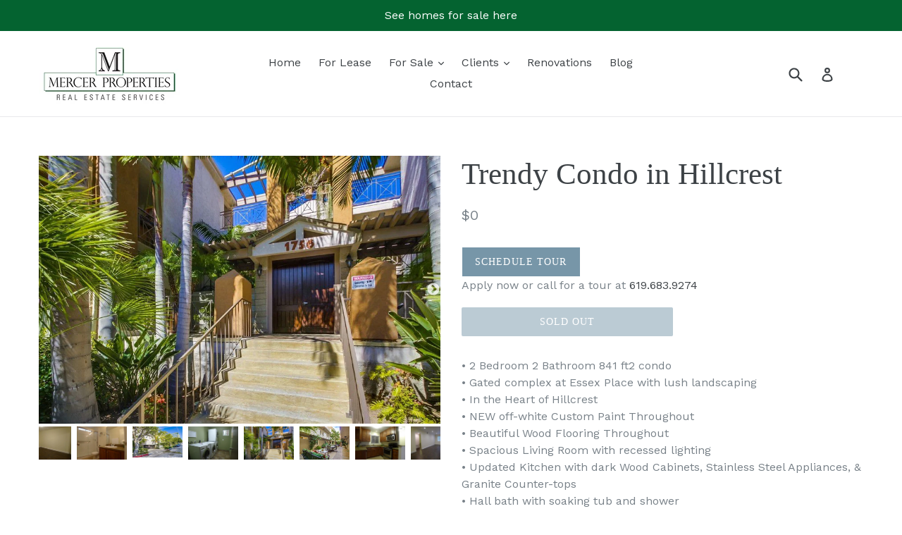

--- FILE ---
content_type: text/html; charset=utf-8
request_url: https://www.mercerproperties.com/products/trendy-condo-in-hillcrest
body_size: 18467
content:
<!doctype html>
<!--[if IE 9]> <html class="ie9 no-js" lang="en"> <![endif]-->
<!--[if (gt IE 9)|!(IE)]><!--> <html class="no-js" lang="en"> <!--<![endif]-->
<head>
  <meta charset="utf-8">
  <meta http-equiv="X-UA-Compatible" content="IE=edge,chrome=1">
  <meta name="viewport" content="width=device-width,initial-scale=1">
  <meta name="theme-color" content="#7796a8">
  <link rel="canonical" href="https://www.mercerproperties.com/products/trendy-condo-in-hillcrest">

  
    <link rel="shortcut icon" href="//www.mercerproperties.com/cdn/shop/files/MercerM_fa3c9e28-e87c-4c83-87cb-d96308c7e387_32x32.jpg?v=1613163170" type="image/png">
  

  
  <title>
    Trendy Condo in Hillcrest
    
    
    
      &ndash; Mercer Properties
    
  </title>

  
    <meta name="description" content="• 2 Bedroom 2 Bathroom 841 ft2 condo • Gated complex at Essex Place with lush landscaping • In the Heart of Hillcrest• NEW off-white Custom Paint Throughout • Beautiful Wood Flooring Throughout • Spacious Living Room with recessed lighting • Updated Kitchen with dark Wood Cabinets, Stainless Steel Appliances, &amp;amp; Gra">
  

  <!-- /snippets/social-meta-tags.liquid -->
<meta property="og:site_name" content="Mercer Properties">
<meta property="og:url" content="https://www.mercerproperties.com/products/trendy-condo-in-hillcrest">
<meta property="og:title" content="Trendy Condo in Hillcrest">
<meta property="og:type" content="product">
<meta property="og:description" content="• 2 Bedroom 2 Bathroom 841 ft2 condo • Gated complex at Essex Place with lush landscaping • In the Heart of Hillcrest• NEW off-white Custom Paint Throughout • Beautiful Wood Flooring Throughout • Spacious Living Room with recessed lighting • Updated Kitchen with dark Wood Cabinets, Stainless Steel Appliances, &amp;amp; Gra"><meta property="og:price:amount" content="0.00">
  <meta property="og:price:currency" content="USD"><meta property="og:image" content="http://www.mercerproperties.com/cdn/shop/products/704c936c70f1169fed20421fa16ae18dl-m0xd-w1020_h770_q80_1024x1024.jpg?v=1571439254"><meta property="og:image" content="http://www.mercerproperties.com/cdn/shop/products/images_32b8f254-8625-4311-98eb-4f7144c5c69c_1024x1024.jpg?v=1571439254"><meta property="og:image" content="http://www.mercerproperties.com/cdn/shop/products/genMid.150064629_3_0_1024x1024.jpg?v=1571439254">
<meta property="og:image:secure_url" content="https://www.mercerproperties.com/cdn/shop/products/704c936c70f1169fed20421fa16ae18dl-m0xd-w1020_h770_q80_1024x1024.jpg?v=1571439254"><meta property="og:image:secure_url" content="https://www.mercerproperties.com/cdn/shop/products/images_32b8f254-8625-4311-98eb-4f7144c5c69c_1024x1024.jpg?v=1571439254"><meta property="og:image:secure_url" content="https://www.mercerproperties.com/cdn/shop/products/genMid.150064629_3_0_1024x1024.jpg?v=1571439254">

<meta name="twitter:site" content="@Mercer_Property">
<meta name="twitter:card" content="summary_large_image">
<meta name="twitter:title" content="Trendy Condo in Hillcrest">
<meta name="twitter:description" content="• 2 Bedroom 2 Bathroom 841 ft2 condo • Gated complex at Essex Place with lush landscaping • In the Heart of Hillcrest• NEW off-white Custom Paint Throughout • Beautiful Wood Flooring Throughout • Spacious Living Room with recessed lighting • Updated Kitchen with dark Wood Cabinets, Stainless Steel Appliances, &amp;amp; Gra">


  <link href="//www.mercerproperties.com/cdn/shop/t/17/assets/theme.scss.css?v=75014485395160122141674766484" rel="stylesheet" type="text/css" media="all" />
  

  <link href="//fonts.googleapis.com/css?family=Work+Sans:400,700" rel="stylesheet" type="text/css" media="all" />



  
  <!-- HC -  added Jquery to hide certain elements in tag filter - 02 Aug '17 -->
  <script
  src="https://code.jquery.com/jquery-2.2.4.min.js"
  integrity="sha256-BbhdlvQf/xTY9gja0Dq3HiwQF8LaCRTXxZKRutelT44="
  crossorigin="anonymous"></script>

  <script>
    var theme = {
      strings: {
        addToCart: "Add to cart",
        soldOut: "Sold out",
        unavailable: "Unavailable",
        showMore: "Show More",
        showLess: "Show Less"
      },
      moneyFormat: "${{amount}}"
    }

    document.documentElement.className = document.documentElement.className.replace('no-js', 'js');
  </script>

  <!--[if (lte IE 9) ]><script src="//www.mercerproperties.com/cdn/shop/t/17/assets/match-media.min.js?v=22265819453975888031530605499" type="text/javascript"></script><![endif]-->

  

  <!--[if (gt IE 9)|!(IE)]><!--><script src="//www.mercerproperties.com/cdn/shop/t/17/assets/vendor.js?v=136118274122071307521530605501"></script><!--<![endif]-->
  <!--[if lte IE 9]><script src="//www.mercerproperties.com/cdn/shop/t/17/assets/vendor.js?v=136118274122071307521530605501"></script><![endif]-->

  <!-- HC - Install slick slider - 04 Apr '18 -->
  <script src="//www.mercerproperties.com/cdn/shop/t/17/assets/slick.min.js?v=71779134894361685811530605499" type="text/javascript"></script>
  <link href="//www.mercerproperties.com/cdn/shop/t/17/assets/slick.css?v=98340474046176884051530605499" rel="stylesheet" type="text/css" media="all" />
  <link href="//www.mercerproperties.com/cdn/shop/t/17/assets/slick-theme.css?v=101064838771465012011530605499" rel="stylesheet" type="text/css" media="all" />
  
  <!--[if (gt IE 9)|!(IE)]><!--><script src="//www.mercerproperties.com/cdn/shop/t/17/assets/theme.js?v=152782592508292166251530605500" defer="defer"></script><!--<![endif]-->
  <!--[if lte IE 9]><script src="//www.mercerproperties.com/cdn/shop/t/17/assets/theme.js?v=152782592508292166251530605500"></script><![endif]-->

  <script>window.performance && window.performance.mark && window.performance.mark('shopify.content_for_header.start');</script><meta id="shopify-digital-wallet" name="shopify-digital-wallet" content="/17960591/digital_wallets/dialog">
<meta name="shopify-checkout-api-token" content="8c6b159cc5a3f4c76d9a072fef75c692">
<meta id="in-context-paypal-metadata" data-shop-id="17960591" data-venmo-supported="true" data-environment="production" data-locale="en_US" data-paypal-v4="true" data-currency="USD">
<link rel="alternate" type="application/json+oembed" href="https://www.mercerproperties.com/products/trendy-condo-in-hillcrest.oembed">
<script async="async" src="/checkouts/internal/preloads.js?locale=en-US"></script>
<script id="shopify-features" type="application/json">{"accessToken":"8c6b159cc5a3f4c76d9a072fef75c692","betas":["rich-media-storefront-analytics"],"domain":"www.mercerproperties.com","predictiveSearch":true,"shopId":17960591,"locale":"en"}</script>
<script>var Shopify = Shopify || {};
Shopify.shop = "rent-mercer.myshopify.com";
Shopify.locale = "en";
Shopify.currency = {"active":"USD","rate":"1.0"};
Shopify.country = "US";
Shopify.theme = {"name":"Debut - HC - 03 Jul '18","id":31967510628,"schema_name":"Debut","schema_version":"1.1.0","theme_store_id":796,"role":"main"};
Shopify.theme.handle = "null";
Shopify.theme.style = {"id":null,"handle":null};
Shopify.cdnHost = "www.mercerproperties.com/cdn";
Shopify.routes = Shopify.routes || {};
Shopify.routes.root = "/";</script>
<script type="module">!function(o){(o.Shopify=o.Shopify||{}).modules=!0}(window);</script>
<script>!function(o){function n(){var o=[];function n(){o.push(Array.prototype.slice.apply(arguments))}return n.q=o,n}var t=o.Shopify=o.Shopify||{};t.loadFeatures=n(),t.autoloadFeatures=n()}(window);</script>
<script id="shop-js-analytics" type="application/json">{"pageType":"product"}</script>
<script defer="defer" async type="module" src="//www.mercerproperties.com/cdn/shopifycloud/shop-js/modules/v2/client.init-shop-cart-sync_BT-GjEfc.en.esm.js"></script>
<script defer="defer" async type="module" src="//www.mercerproperties.com/cdn/shopifycloud/shop-js/modules/v2/chunk.common_D58fp_Oc.esm.js"></script>
<script defer="defer" async type="module" src="//www.mercerproperties.com/cdn/shopifycloud/shop-js/modules/v2/chunk.modal_xMitdFEc.esm.js"></script>
<script type="module">
  await import("//www.mercerproperties.com/cdn/shopifycloud/shop-js/modules/v2/client.init-shop-cart-sync_BT-GjEfc.en.esm.js");
await import("//www.mercerproperties.com/cdn/shopifycloud/shop-js/modules/v2/chunk.common_D58fp_Oc.esm.js");
await import("//www.mercerproperties.com/cdn/shopifycloud/shop-js/modules/v2/chunk.modal_xMitdFEc.esm.js");

  window.Shopify.SignInWithShop?.initShopCartSync?.({"fedCMEnabled":true,"windoidEnabled":true});

</script>
<script>(function() {
  var isLoaded = false;
  function asyncLoad() {
    if (isLoaded) return;
    isLoaded = true;
    var urls = ["https:\/\/d2eofpteq3zxlc.cloudfront.net\/assets\/bundle.js?shop=rent-mercer.myshopify.com"];
    for (var i = 0; i < urls.length; i++) {
      var s = document.createElement('script');
      s.type = 'text/javascript';
      s.async = true;
      s.src = urls[i];
      var x = document.getElementsByTagName('script')[0];
      x.parentNode.insertBefore(s, x);
    }
  };
  if(window.attachEvent) {
    window.attachEvent('onload', asyncLoad);
  } else {
    window.addEventListener('load', asyncLoad, false);
  }
})();</script>
<script id="__st">var __st={"a":17960591,"offset":-28800,"reqid":"728f69d7-da26-449e-a55e-e60d4c992a9c-1769070645","pageurl":"www.mercerproperties.com\/products\/trendy-condo-in-hillcrest","u":"8f29ed02c917","p":"product","rtyp":"product","rid":1619122454599};</script>
<script>window.ShopifyPaypalV4VisibilityTracking = true;</script>
<script id="captcha-bootstrap">!function(){'use strict';const t='contact',e='account',n='new_comment',o=[[t,t],['blogs',n],['comments',n],[t,'customer']],c=[[e,'customer_login'],[e,'guest_login'],[e,'recover_customer_password'],[e,'create_customer']],r=t=>t.map((([t,e])=>`form[action*='/${t}']:not([data-nocaptcha='true']) input[name='form_type'][value='${e}']`)).join(','),a=t=>()=>t?[...document.querySelectorAll(t)].map((t=>t.form)):[];function s(){const t=[...o],e=r(t);return a(e)}const i='password',u='form_key',d=['recaptcha-v3-token','g-recaptcha-response','h-captcha-response',i],f=()=>{try{return window.sessionStorage}catch{return}},m='__shopify_v',_=t=>t.elements[u];function p(t,e,n=!1){try{const o=window.sessionStorage,c=JSON.parse(o.getItem(e)),{data:r}=function(t){const{data:e,action:n}=t;return t[m]||n?{data:e,action:n}:{data:t,action:n}}(c);for(const[e,n]of Object.entries(r))t.elements[e]&&(t.elements[e].value=n);n&&o.removeItem(e)}catch(o){console.error('form repopulation failed',{error:o})}}const l='form_type',E='cptcha';function T(t){t.dataset[E]=!0}const w=window,h=w.document,L='Shopify',v='ce_forms',y='captcha';let A=!1;((t,e)=>{const n=(g='f06e6c50-85a8-45c8-87d0-21a2b65856fe',I='https://cdn.shopify.com/shopifycloud/storefront-forms-hcaptcha/ce_storefront_forms_captcha_hcaptcha.v1.5.2.iife.js',D={infoText:'Protected by hCaptcha',privacyText:'Privacy',termsText:'Terms'},(t,e,n)=>{const o=w[L][v],c=o.bindForm;if(c)return c(t,g,e,D).then(n);var r;o.q.push([[t,g,e,D],n]),r=I,A||(h.body.append(Object.assign(h.createElement('script'),{id:'captcha-provider',async:!0,src:r})),A=!0)});var g,I,D;w[L]=w[L]||{},w[L][v]=w[L][v]||{},w[L][v].q=[],w[L][y]=w[L][y]||{},w[L][y].protect=function(t,e){n(t,void 0,e),T(t)},Object.freeze(w[L][y]),function(t,e,n,w,h,L){const[v,y,A,g]=function(t,e,n){const i=e?o:[],u=t?c:[],d=[...i,...u],f=r(d),m=r(i),_=r(d.filter((([t,e])=>n.includes(e))));return[a(f),a(m),a(_),s()]}(w,h,L),I=t=>{const e=t.target;return e instanceof HTMLFormElement?e:e&&e.form},D=t=>v().includes(t);t.addEventListener('submit',(t=>{const e=I(t);if(!e)return;const n=D(e)&&!e.dataset.hcaptchaBound&&!e.dataset.recaptchaBound,o=_(e),c=g().includes(e)&&(!o||!o.value);(n||c)&&t.preventDefault(),c&&!n&&(function(t){try{if(!f())return;!function(t){const e=f();if(!e)return;const n=_(t);if(!n)return;const o=n.value;o&&e.removeItem(o)}(t);const e=Array.from(Array(32),(()=>Math.random().toString(36)[2])).join('');!function(t,e){_(t)||t.append(Object.assign(document.createElement('input'),{type:'hidden',name:u})),t.elements[u].value=e}(t,e),function(t,e){const n=f();if(!n)return;const o=[...t.querySelectorAll(`input[type='${i}']`)].map((({name:t})=>t)),c=[...d,...o],r={};for(const[a,s]of new FormData(t).entries())c.includes(a)||(r[a]=s);n.setItem(e,JSON.stringify({[m]:1,action:t.action,data:r}))}(t,e)}catch(e){console.error('failed to persist form',e)}}(e),e.submit())}));const S=(t,e)=>{t&&!t.dataset[E]&&(n(t,e.some((e=>e===t))),T(t))};for(const o of['focusin','change'])t.addEventListener(o,(t=>{const e=I(t);D(e)&&S(e,y())}));const B=e.get('form_key'),M=e.get(l),P=B&&M;t.addEventListener('DOMContentLoaded',(()=>{const t=y();if(P)for(const e of t)e.elements[l].value===M&&p(e,B);[...new Set([...A(),...v().filter((t=>'true'===t.dataset.shopifyCaptcha))])].forEach((e=>S(e,t)))}))}(h,new URLSearchParams(w.location.search),n,t,e,['guest_login'])})(!0,!0)}();</script>
<script integrity="sha256-4kQ18oKyAcykRKYeNunJcIwy7WH5gtpwJnB7kiuLZ1E=" data-source-attribution="shopify.loadfeatures" defer="defer" src="//www.mercerproperties.com/cdn/shopifycloud/storefront/assets/storefront/load_feature-a0a9edcb.js" crossorigin="anonymous"></script>
<script data-source-attribution="shopify.dynamic_checkout.dynamic.init">var Shopify=Shopify||{};Shopify.PaymentButton=Shopify.PaymentButton||{isStorefrontPortableWallets:!0,init:function(){window.Shopify.PaymentButton.init=function(){};var t=document.createElement("script");t.src="https://www.mercerproperties.com/cdn/shopifycloud/portable-wallets/latest/portable-wallets.en.js",t.type="module",document.head.appendChild(t)}};
</script>
<script data-source-attribution="shopify.dynamic_checkout.buyer_consent">
  function portableWalletsHideBuyerConsent(e){var t=document.getElementById("shopify-buyer-consent"),n=document.getElementById("shopify-subscription-policy-button");t&&n&&(t.classList.add("hidden"),t.setAttribute("aria-hidden","true"),n.removeEventListener("click",e))}function portableWalletsShowBuyerConsent(e){var t=document.getElementById("shopify-buyer-consent"),n=document.getElementById("shopify-subscription-policy-button");t&&n&&(t.classList.remove("hidden"),t.removeAttribute("aria-hidden"),n.addEventListener("click",e))}window.Shopify?.PaymentButton&&(window.Shopify.PaymentButton.hideBuyerConsent=portableWalletsHideBuyerConsent,window.Shopify.PaymentButton.showBuyerConsent=portableWalletsShowBuyerConsent);
</script>
<script data-source-attribution="shopify.dynamic_checkout.cart.bootstrap">document.addEventListener("DOMContentLoaded",(function(){function t(){return document.querySelector("shopify-accelerated-checkout-cart, shopify-accelerated-checkout")}if(t())Shopify.PaymentButton.init();else{new MutationObserver((function(e,n){t()&&(Shopify.PaymentButton.init(),n.disconnect())})).observe(document.body,{childList:!0,subtree:!0})}}));
</script>
<link id="shopify-accelerated-checkout-styles" rel="stylesheet" media="screen" href="https://www.mercerproperties.com/cdn/shopifycloud/portable-wallets/latest/accelerated-checkout-backwards-compat.css" crossorigin="anonymous">
<style id="shopify-accelerated-checkout-cart">
        #shopify-buyer-consent {
  margin-top: 1em;
  display: inline-block;
  width: 100%;
}

#shopify-buyer-consent.hidden {
  display: none;
}

#shopify-subscription-policy-button {
  background: none;
  border: none;
  padding: 0;
  text-decoration: underline;
  font-size: inherit;
  cursor: pointer;
}

#shopify-subscription-policy-button::before {
  box-shadow: none;
}

      </style>

<script>window.performance && window.performance.mark && window.performance.mark('shopify.content_for_header.end');</script>
  <!-- Hotjar Tracking Code for www.homesbymercer.com -->
<script>
    (function(h,o,t,j,a,r){
        h.hj=h.hj||function(){(h.hj.q=h.hj.q||[]).push(arguments)};
        h._hjSettings={hjid:576834,hjsv:5};
        a=o.getElementsByTagName('head')[0];
        r=o.createElement('script');r.async=1;
        r.src=t+h._hjSettings.hjid+j+h._hjSettings.hjsv;
        a.appendChild(r);
    })(window,document,'//static.hotjar.com/c/hotjar-','.js?sv=');
</script>
<link href="https://monorail-edge.shopifysvc.com" rel="dns-prefetch">
<script>(function(){if ("sendBeacon" in navigator && "performance" in window) {try {var session_token_from_headers = performance.getEntriesByType('navigation')[0].serverTiming.find(x => x.name == '_s').description;} catch {var session_token_from_headers = undefined;}var session_cookie_matches = document.cookie.match(/_shopify_s=([^;]*)/);var session_token_from_cookie = session_cookie_matches && session_cookie_matches.length === 2 ? session_cookie_matches[1] : "";var session_token = session_token_from_headers || session_token_from_cookie || "";function handle_abandonment_event(e) {var entries = performance.getEntries().filter(function(entry) {return /monorail-edge.shopifysvc.com/.test(entry.name);});if (!window.abandonment_tracked && entries.length === 0) {window.abandonment_tracked = true;var currentMs = Date.now();var navigation_start = performance.timing.navigationStart;var payload = {shop_id: 17960591,url: window.location.href,navigation_start,duration: currentMs - navigation_start,session_token,page_type: "product"};window.navigator.sendBeacon("https://monorail-edge.shopifysvc.com/v1/produce", JSON.stringify({schema_id: "online_store_buyer_site_abandonment/1.1",payload: payload,metadata: {event_created_at_ms: currentMs,event_sent_at_ms: currentMs}}));}}window.addEventListener('pagehide', handle_abandonment_event);}}());</script>
<script id="web-pixels-manager-setup">(function e(e,d,r,n,o){if(void 0===o&&(o={}),!Boolean(null===(a=null===(i=window.Shopify)||void 0===i?void 0:i.analytics)||void 0===a?void 0:a.replayQueue)){var i,a;window.Shopify=window.Shopify||{};var t=window.Shopify;t.analytics=t.analytics||{};var s=t.analytics;s.replayQueue=[],s.publish=function(e,d,r){return s.replayQueue.push([e,d,r]),!0};try{self.performance.mark("wpm:start")}catch(e){}var l=function(){var e={modern:/Edge?\/(1{2}[4-9]|1[2-9]\d|[2-9]\d{2}|\d{4,})\.\d+(\.\d+|)|Firefox\/(1{2}[4-9]|1[2-9]\d|[2-9]\d{2}|\d{4,})\.\d+(\.\d+|)|Chrom(ium|e)\/(9{2}|\d{3,})\.\d+(\.\d+|)|(Maci|X1{2}).+ Version\/(15\.\d+|(1[6-9]|[2-9]\d|\d{3,})\.\d+)([,.]\d+|)( \(\w+\)|)( Mobile\/\w+|) Safari\/|Chrome.+OPR\/(9{2}|\d{3,})\.\d+\.\d+|(CPU[ +]OS|iPhone[ +]OS|CPU[ +]iPhone|CPU IPhone OS|CPU iPad OS)[ +]+(15[._]\d+|(1[6-9]|[2-9]\d|\d{3,})[._]\d+)([._]\d+|)|Android:?[ /-](13[3-9]|1[4-9]\d|[2-9]\d{2}|\d{4,})(\.\d+|)(\.\d+|)|Android.+Firefox\/(13[5-9]|1[4-9]\d|[2-9]\d{2}|\d{4,})\.\d+(\.\d+|)|Android.+Chrom(ium|e)\/(13[3-9]|1[4-9]\d|[2-9]\d{2}|\d{4,})\.\d+(\.\d+|)|SamsungBrowser\/([2-9]\d|\d{3,})\.\d+/,legacy:/Edge?\/(1[6-9]|[2-9]\d|\d{3,})\.\d+(\.\d+|)|Firefox\/(5[4-9]|[6-9]\d|\d{3,})\.\d+(\.\d+|)|Chrom(ium|e)\/(5[1-9]|[6-9]\d|\d{3,})\.\d+(\.\d+|)([\d.]+$|.*Safari\/(?![\d.]+ Edge\/[\d.]+$))|(Maci|X1{2}).+ Version\/(10\.\d+|(1[1-9]|[2-9]\d|\d{3,})\.\d+)([,.]\d+|)( \(\w+\)|)( Mobile\/\w+|) Safari\/|Chrome.+OPR\/(3[89]|[4-9]\d|\d{3,})\.\d+\.\d+|(CPU[ +]OS|iPhone[ +]OS|CPU[ +]iPhone|CPU IPhone OS|CPU iPad OS)[ +]+(10[._]\d+|(1[1-9]|[2-9]\d|\d{3,})[._]\d+)([._]\d+|)|Android:?[ /-](13[3-9]|1[4-9]\d|[2-9]\d{2}|\d{4,})(\.\d+|)(\.\d+|)|Mobile Safari.+OPR\/([89]\d|\d{3,})\.\d+\.\d+|Android.+Firefox\/(13[5-9]|1[4-9]\d|[2-9]\d{2}|\d{4,})\.\d+(\.\d+|)|Android.+Chrom(ium|e)\/(13[3-9]|1[4-9]\d|[2-9]\d{2}|\d{4,})\.\d+(\.\d+|)|Android.+(UC? ?Browser|UCWEB|U3)[ /]?(15\.([5-9]|\d{2,})|(1[6-9]|[2-9]\d|\d{3,})\.\d+)\.\d+|SamsungBrowser\/(5\.\d+|([6-9]|\d{2,})\.\d+)|Android.+MQ{2}Browser\/(14(\.(9|\d{2,})|)|(1[5-9]|[2-9]\d|\d{3,})(\.\d+|))(\.\d+|)|K[Aa][Ii]OS\/(3\.\d+|([4-9]|\d{2,})\.\d+)(\.\d+|)/},d=e.modern,r=e.legacy,n=navigator.userAgent;return n.match(d)?"modern":n.match(r)?"legacy":"unknown"}(),u="modern"===l?"modern":"legacy",c=(null!=n?n:{modern:"",legacy:""})[u],f=function(e){return[e.baseUrl,"/wpm","/b",e.hashVersion,"modern"===e.buildTarget?"m":"l",".js"].join("")}({baseUrl:d,hashVersion:r,buildTarget:u}),m=function(e){var d=e.version,r=e.bundleTarget,n=e.surface,o=e.pageUrl,i=e.monorailEndpoint;return{emit:function(e){var a=e.status,t=e.errorMsg,s=(new Date).getTime(),l=JSON.stringify({metadata:{event_sent_at_ms:s},events:[{schema_id:"web_pixels_manager_load/3.1",payload:{version:d,bundle_target:r,page_url:o,status:a,surface:n,error_msg:t},metadata:{event_created_at_ms:s}}]});if(!i)return console&&console.warn&&console.warn("[Web Pixels Manager] No Monorail endpoint provided, skipping logging."),!1;try{return self.navigator.sendBeacon.bind(self.navigator)(i,l)}catch(e){}var u=new XMLHttpRequest;try{return u.open("POST",i,!0),u.setRequestHeader("Content-Type","text/plain"),u.send(l),!0}catch(e){return console&&console.warn&&console.warn("[Web Pixels Manager] Got an unhandled error while logging to Monorail."),!1}}}}({version:r,bundleTarget:l,surface:e.surface,pageUrl:self.location.href,monorailEndpoint:e.monorailEndpoint});try{o.browserTarget=l,function(e){var d=e.src,r=e.async,n=void 0===r||r,o=e.onload,i=e.onerror,a=e.sri,t=e.scriptDataAttributes,s=void 0===t?{}:t,l=document.createElement("script"),u=document.querySelector("head"),c=document.querySelector("body");if(l.async=n,l.src=d,a&&(l.integrity=a,l.crossOrigin="anonymous"),s)for(var f in s)if(Object.prototype.hasOwnProperty.call(s,f))try{l.dataset[f]=s[f]}catch(e){}if(o&&l.addEventListener("load",o),i&&l.addEventListener("error",i),u)u.appendChild(l);else{if(!c)throw new Error("Did not find a head or body element to append the script");c.appendChild(l)}}({src:f,async:!0,onload:function(){if(!function(){var e,d;return Boolean(null===(d=null===(e=window.Shopify)||void 0===e?void 0:e.analytics)||void 0===d?void 0:d.initialized)}()){var d=window.webPixelsManager.init(e)||void 0;if(d){var r=window.Shopify.analytics;r.replayQueue.forEach((function(e){var r=e[0],n=e[1],o=e[2];d.publishCustomEvent(r,n,o)})),r.replayQueue=[],r.publish=d.publishCustomEvent,r.visitor=d.visitor,r.initialized=!0}}},onerror:function(){return m.emit({status:"failed",errorMsg:"".concat(f," has failed to load")})},sri:function(e){var d=/^sha384-[A-Za-z0-9+/=]+$/;return"string"==typeof e&&d.test(e)}(c)?c:"",scriptDataAttributes:o}),m.emit({status:"loading"})}catch(e){m.emit({status:"failed",errorMsg:(null==e?void 0:e.message)||"Unknown error"})}}})({shopId: 17960591,storefrontBaseUrl: "https://www.mercerproperties.com",extensionsBaseUrl: "https://extensions.shopifycdn.com/cdn/shopifycloud/web-pixels-manager",monorailEndpoint: "https://monorail-edge.shopifysvc.com/unstable/produce_batch",surface: "storefront-renderer",enabledBetaFlags: ["2dca8a86"],webPixelsConfigList: [{"id":"37421127","eventPayloadVersion":"v1","runtimeContext":"LAX","scriptVersion":"1","type":"CUSTOM","privacyPurposes":["MARKETING"],"name":"Meta pixel (migrated)"},{"id":"64815175","eventPayloadVersion":"v1","runtimeContext":"LAX","scriptVersion":"1","type":"CUSTOM","privacyPurposes":["ANALYTICS"],"name":"Google Analytics tag (migrated)"},{"id":"shopify-app-pixel","configuration":"{}","eventPayloadVersion":"v1","runtimeContext":"STRICT","scriptVersion":"0450","apiClientId":"shopify-pixel","type":"APP","privacyPurposes":["ANALYTICS","MARKETING"]},{"id":"shopify-custom-pixel","eventPayloadVersion":"v1","runtimeContext":"LAX","scriptVersion":"0450","apiClientId":"shopify-pixel","type":"CUSTOM","privacyPurposes":["ANALYTICS","MARKETING"]}],isMerchantRequest: false,initData: {"shop":{"name":"Mercer Properties","paymentSettings":{"currencyCode":"USD"},"myshopifyDomain":"rent-mercer.myshopify.com","countryCode":"US","storefrontUrl":"https:\/\/www.mercerproperties.com"},"customer":null,"cart":null,"checkout":null,"productVariants":[{"price":{"amount":0.0,"currencyCode":"USD"},"product":{"title":"Trendy Condo in Hillcrest","vendor":"Mercer Properties","id":"1619122454599","untranslatedTitle":"Trendy Condo in Hillcrest","url":"\/products\/trendy-condo-in-hillcrest","type":""},"id":"16079583477831","image":{"src":"\/\/www.mercerproperties.com\/cdn\/shop\/products\/704c936c70f1169fed20421fa16ae18dl-m0xd-w1020_h770_q80.jpg?v=1571439254"},"sku":"","title":"Default Title","untranslatedTitle":"Default Title"}],"purchasingCompany":null},},"https://www.mercerproperties.com/cdn","fcfee988w5aeb613cpc8e4bc33m6693e112",{"modern":"","legacy":""},{"shopId":"17960591","storefrontBaseUrl":"https:\/\/www.mercerproperties.com","extensionBaseUrl":"https:\/\/extensions.shopifycdn.com\/cdn\/shopifycloud\/web-pixels-manager","surface":"storefront-renderer","enabledBetaFlags":"[\"2dca8a86\"]","isMerchantRequest":"false","hashVersion":"fcfee988w5aeb613cpc8e4bc33m6693e112","publish":"custom","events":"[[\"page_viewed\",{}],[\"product_viewed\",{\"productVariant\":{\"price\":{\"amount\":0.0,\"currencyCode\":\"USD\"},\"product\":{\"title\":\"Trendy Condo in Hillcrest\",\"vendor\":\"Mercer Properties\",\"id\":\"1619122454599\",\"untranslatedTitle\":\"Trendy Condo in Hillcrest\",\"url\":\"\/products\/trendy-condo-in-hillcrest\",\"type\":\"\"},\"id\":\"16079583477831\",\"image\":{\"src\":\"\/\/www.mercerproperties.com\/cdn\/shop\/products\/704c936c70f1169fed20421fa16ae18dl-m0xd-w1020_h770_q80.jpg?v=1571439254\"},\"sku\":\"\",\"title\":\"Default Title\",\"untranslatedTitle\":\"Default Title\"}}]]"});</script><script>
  window.ShopifyAnalytics = window.ShopifyAnalytics || {};
  window.ShopifyAnalytics.meta = window.ShopifyAnalytics.meta || {};
  window.ShopifyAnalytics.meta.currency = 'USD';
  var meta = {"product":{"id":1619122454599,"gid":"gid:\/\/shopify\/Product\/1619122454599","vendor":"Mercer Properties","type":"","handle":"trendy-condo-in-hillcrest","variants":[{"id":16079583477831,"price":0,"name":"Trendy Condo in Hillcrest","public_title":null,"sku":""}],"remote":false},"page":{"pageType":"product","resourceType":"product","resourceId":1619122454599,"requestId":"728f69d7-da26-449e-a55e-e60d4c992a9c-1769070645"}};
  for (var attr in meta) {
    window.ShopifyAnalytics.meta[attr] = meta[attr];
  }
</script>
<script class="analytics">
  (function () {
    var customDocumentWrite = function(content) {
      var jquery = null;

      if (window.jQuery) {
        jquery = window.jQuery;
      } else if (window.Checkout && window.Checkout.$) {
        jquery = window.Checkout.$;
      }

      if (jquery) {
        jquery('body').append(content);
      }
    };

    var hasLoggedConversion = function(token) {
      if (token) {
        return document.cookie.indexOf('loggedConversion=' + token) !== -1;
      }
      return false;
    }

    var setCookieIfConversion = function(token) {
      if (token) {
        var twoMonthsFromNow = new Date(Date.now());
        twoMonthsFromNow.setMonth(twoMonthsFromNow.getMonth() + 2);

        document.cookie = 'loggedConversion=' + token + '; expires=' + twoMonthsFromNow;
      }
    }

    var trekkie = window.ShopifyAnalytics.lib = window.trekkie = window.trekkie || [];
    if (trekkie.integrations) {
      return;
    }
    trekkie.methods = [
      'identify',
      'page',
      'ready',
      'track',
      'trackForm',
      'trackLink'
    ];
    trekkie.factory = function(method) {
      return function() {
        var args = Array.prototype.slice.call(arguments);
        args.unshift(method);
        trekkie.push(args);
        return trekkie;
      };
    };
    for (var i = 0; i < trekkie.methods.length; i++) {
      var key = trekkie.methods[i];
      trekkie[key] = trekkie.factory(key);
    }
    trekkie.load = function(config) {
      trekkie.config = config || {};
      trekkie.config.initialDocumentCookie = document.cookie;
      var first = document.getElementsByTagName('script')[0];
      var script = document.createElement('script');
      script.type = 'text/javascript';
      script.onerror = function(e) {
        var scriptFallback = document.createElement('script');
        scriptFallback.type = 'text/javascript';
        scriptFallback.onerror = function(error) {
                var Monorail = {
      produce: function produce(monorailDomain, schemaId, payload) {
        var currentMs = new Date().getTime();
        var event = {
          schema_id: schemaId,
          payload: payload,
          metadata: {
            event_created_at_ms: currentMs,
            event_sent_at_ms: currentMs
          }
        };
        return Monorail.sendRequest("https://" + monorailDomain + "/v1/produce", JSON.stringify(event));
      },
      sendRequest: function sendRequest(endpointUrl, payload) {
        // Try the sendBeacon API
        if (window && window.navigator && typeof window.navigator.sendBeacon === 'function' && typeof window.Blob === 'function' && !Monorail.isIos12()) {
          var blobData = new window.Blob([payload], {
            type: 'text/plain'
          });

          if (window.navigator.sendBeacon(endpointUrl, blobData)) {
            return true;
          } // sendBeacon was not successful

        } // XHR beacon

        var xhr = new XMLHttpRequest();

        try {
          xhr.open('POST', endpointUrl);
          xhr.setRequestHeader('Content-Type', 'text/plain');
          xhr.send(payload);
        } catch (e) {
          console.log(e);
        }

        return false;
      },
      isIos12: function isIos12() {
        return window.navigator.userAgent.lastIndexOf('iPhone; CPU iPhone OS 12_') !== -1 || window.navigator.userAgent.lastIndexOf('iPad; CPU OS 12_') !== -1;
      }
    };
    Monorail.produce('monorail-edge.shopifysvc.com',
      'trekkie_storefront_load_errors/1.1',
      {shop_id: 17960591,
      theme_id: 31967510628,
      app_name: "storefront",
      context_url: window.location.href,
      source_url: "//www.mercerproperties.com/cdn/s/trekkie.storefront.1bbfab421998800ff09850b62e84b8915387986d.min.js"});

        };
        scriptFallback.async = true;
        scriptFallback.src = '//www.mercerproperties.com/cdn/s/trekkie.storefront.1bbfab421998800ff09850b62e84b8915387986d.min.js';
        first.parentNode.insertBefore(scriptFallback, first);
      };
      script.async = true;
      script.src = '//www.mercerproperties.com/cdn/s/trekkie.storefront.1bbfab421998800ff09850b62e84b8915387986d.min.js';
      first.parentNode.insertBefore(script, first);
    };
    trekkie.load(
      {"Trekkie":{"appName":"storefront","development":false,"defaultAttributes":{"shopId":17960591,"isMerchantRequest":null,"themeId":31967510628,"themeCityHash":"10470966562652875202","contentLanguage":"en","currency":"USD","eventMetadataId":"4a65f6ad-10ef-44e9-ba61-b178c76337ec"},"isServerSideCookieWritingEnabled":true,"monorailRegion":"shop_domain","enabledBetaFlags":["65f19447"]},"Session Attribution":{},"S2S":{"facebookCapiEnabled":false,"source":"trekkie-storefront-renderer","apiClientId":580111}}
    );

    var loaded = false;
    trekkie.ready(function() {
      if (loaded) return;
      loaded = true;

      window.ShopifyAnalytics.lib = window.trekkie;

      var originalDocumentWrite = document.write;
      document.write = customDocumentWrite;
      try { window.ShopifyAnalytics.merchantGoogleAnalytics.call(this); } catch(error) {};
      document.write = originalDocumentWrite;

      window.ShopifyAnalytics.lib.page(null,{"pageType":"product","resourceType":"product","resourceId":1619122454599,"requestId":"728f69d7-da26-449e-a55e-e60d4c992a9c-1769070645","shopifyEmitted":true});

      var match = window.location.pathname.match(/checkouts\/(.+)\/(thank_you|post_purchase)/)
      var token = match? match[1]: undefined;
      if (!hasLoggedConversion(token)) {
        setCookieIfConversion(token);
        window.ShopifyAnalytics.lib.track("Viewed Product",{"currency":"USD","variantId":16079583477831,"productId":1619122454599,"productGid":"gid:\/\/shopify\/Product\/1619122454599","name":"Trendy Condo in Hillcrest","price":"0.00","sku":"","brand":"Mercer Properties","variant":null,"category":"","nonInteraction":true,"remote":false},undefined,undefined,{"shopifyEmitted":true});
      window.ShopifyAnalytics.lib.track("monorail:\/\/trekkie_storefront_viewed_product\/1.1",{"currency":"USD","variantId":16079583477831,"productId":1619122454599,"productGid":"gid:\/\/shopify\/Product\/1619122454599","name":"Trendy Condo in Hillcrest","price":"0.00","sku":"","brand":"Mercer Properties","variant":null,"category":"","nonInteraction":true,"remote":false,"referer":"https:\/\/www.mercerproperties.com\/products\/trendy-condo-in-hillcrest"});
      }
    });


        var eventsListenerScript = document.createElement('script');
        eventsListenerScript.async = true;
        eventsListenerScript.src = "//www.mercerproperties.com/cdn/shopifycloud/storefront/assets/shop_events_listener-3da45d37.js";
        document.getElementsByTagName('head')[0].appendChild(eventsListenerScript);

})();</script>
  <script>
  if (!window.ga || (window.ga && typeof window.ga !== 'function')) {
    window.ga = function ga() {
      (window.ga.q = window.ga.q || []).push(arguments);
      if (window.Shopify && window.Shopify.analytics && typeof window.Shopify.analytics.publish === 'function') {
        window.Shopify.analytics.publish("ga_stub_called", {}, {sendTo: "google_osp_migration"});
      }
      console.error("Shopify's Google Analytics stub called with:", Array.from(arguments), "\nSee https://help.shopify.com/manual/promoting-marketing/pixels/pixel-migration#google for more information.");
    };
    if (window.Shopify && window.Shopify.analytics && typeof window.Shopify.analytics.publish === 'function') {
      window.Shopify.analytics.publish("ga_stub_initialized", {}, {sendTo: "google_osp_migration"});
    }
  }
</script>
<script
  defer
  src="https://www.mercerproperties.com/cdn/shopifycloud/perf-kit/shopify-perf-kit-3.0.4.min.js"
  data-application="storefront-renderer"
  data-shop-id="17960591"
  data-render-region="gcp-us-central1"
  data-page-type="product"
  data-theme-instance-id="31967510628"
  data-theme-name="Debut"
  data-theme-version="1.1.0"
  data-monorail-region="shop_domain"
  data-resource-timing-sampling-rate="10"
  data-shs="true"
  data-shs-beacon="true"
  data-shs-export-with-fetch="true"
  data-shs-logs-sample-rate="1"
  data-shs-beacon-endpoint="https://www.mercerproperties.com/api/collect"
></script>
</head>

<body class="template-product">

  <a class="in-page-link visually-hidden skip-link" href="#MainContent">Skip to content</a>

  <div id="SearchDrawer" class="search-bar drawer drawer--top">
    <div class="search-bar__table">
      <div class="search-bar__table-cell search-bar__form-wrapper">
        <form class="search search-bar__form" action="/search" method="get" role="search">
          <button class="search-bar__submit search__submit btn--link" type="submit">
            <svg aria-hidden="true" focusable="false" role="presentation" class="icon icon-search" viewBox="0 0 37 40"><path d="M35.6 36l-9.8-9.8c4.1-5.4 3.6-13.2-1.3-18.1-5.4-5.4-14.2-5.4-19.7 0-5.4 5.4-5.4 14.2 0 19.7 2.6 2.6 6.1 4.1 9.8 4.1 3 0 5.9-1 8.3-2.8l9.8 9.8c.4.4.9.6 1.4.6s1-.2 1.4-.6c.9-.9.9-2.1.1-2.9zm-20.9-8.2c-2.6 0-5.1-1-7-2.9-3.9-3.9-3.9-10.1 0-14C9.6 9 12.2 8 14.7 8s5.1 1 7 2.9c3.9 3.9 3.9 10.1 0 14-1.9 1.9-4.4 2.9-7 2.9z"/></svg>
            <span class="icon__fallback-text">Submit</span>
          </button>
          <input class="search__input search-bar__input" type="search" name="q" value="" placeholder="Search" aria-label="Search">
        </form>
      </div>
      <div class="search-bar__table-cell text-right">
        <button type="button" class="btn--link search-bar__close js-drawer-close">
          <svg aria-hidden="true" focusable="false" role="presentation" class="icon icon-close" viewBox="0 0 37 40"><path d="M21.3 23l11-11c.8-.8.8-2 0-2.8-.8-.8-2-.8-2.8 0l-11 11-11-11c-.8-.8-2-.8-2.8 0-.8.8-.8 2 0 2.8l11 11-11 11c-.8.8-.8 2 0 2.8.4.4.9.6 1.4.6s1-.2 1.4-.6l11-11 11 11c.4.4.9.6 1.4.6s1-.2 1.4-.6c.8-.8.8-2 0-2.8l-11-11z"/></svg>
          <span class="icon__fallback-text">Close search</span>
        </button>
      </div>
    </div>
  </div>

  <div id="shopify-section-header" class="shopify-section">
  <style>
    .notification-bar {
      background-color: #046330;
    }

    .notification-bar__message {
      color: #ffffff;
    }
  </style>


<div data-section-id="header" data-section-type="header-section">
  <nav class="mobile-nav-wrapper medium-up--hide" role="navigation">
    <ul id="MobileNav" class="mobile-nav">
      
<li class="mobile-nav__item border-bottom">
          
            <a href="/" class="mobile-nav__link">
              Home
            </a>
          
        </li>
      
<li class="mobile-nav__item border-bottom">
          
            <a href="/collections/homes-for-rent-in-san-diego" class="mobile-nav__link">
              For Lease
            </a>
          
        </li>
      
<li class="mobile-nav__item border-bottom">
          
            <button type="button" class="btn--link js-toggle-submenu mobile-nav__link" data-target="for-sale" data-level="1">
              For Sale
              <div class="mobile-nav__icon">
                <svg aria-hidden="true" focusable="false" role="presentation" class="icon icon-chevron-right" viewBox="0 0 284.49 498.98"><defs><style>.cls-1{fill:#231f20}</style></defs><path class="cls-1" d="M223.18 628.49a35 35 0 0 1-24.75-59.75L388.17 379 198.43 189.26a35 35 0 0 1 49.5-49.5l214.49 214.49a35 35 0 0 1 0 49.5L247.93 618.24a34.89 34.89 0 0 1-24.75 10.25z" transform="translate(-188.18 -129.51)"/></svg>
                <span class="icon__fallback-text">expand</span>
              </div>
            </button>
            <ul class="mobile-nav__dropdown" data-parent="for-sale" data-level="2">
              <li class="mobile-nav__item border-bottom">
                <div class="mobile-nav__table">
                  <div class="mobile-nav__table-cell mobile-nav__return">
                    <button class="btn--link js-toggle-submenu mobile-nav__return-btn" type="button">
                      <svg aria-hidden="true" focusable="false" role="presentation" class="icon icon-chevron-left" viewBox="0 0 284.49 498.98"><defs><style>.cls-1{fill:#231f20}</style></defs><path class="cls-1" d="M437.67 129.51a35 35 0 0 1 24.75 59.75L272.67 379l189.75 189.74a35 35 0 1 1-49.5 49.5L198.43 403.75a35 35 0 0 1 0-49.5l214.49-214.49a34.89 34.89 0 0 1 24.75-10.25z" transform="translate(-188.18 -129.51)"/></svg>
                      <span class="icon__fallback-text">collapse</span>
                    </button>
                  </div>
                  <a href="#" class="mobile-nav__sublist-link mobile-nav__sublist-header">
                    For Sale
                  </a>
                </div>
              </li>

              
                <li class="mobile-nav__item border-bottom">
                  <a href="http://forsale.MercerProperties.com/homesearch/116448" class="mobile-nav__sublist-link">
                    Search in San Diego
                  </a>
                </li>
              
                <li class="mobile-nav__item border-bottom">
                  <a href="http://forsale.homesbymercer.com/report/listing-report/Kensington/116448/780775" class="mobile-nav__sublist-link">
                    Kensington
                  </a>
                </li>
              
                <li class="mobile-nav__item border-bottom">
                  <a href="http://forsale.homesbymercer.com/report/listing-report/Normal-Heights/116448/788214" class="mobile-nav__sublist-link">
                    Normal Heights
                  </a>
                </li>
              
                <li class="mobile-nav__item border-bottom">
                  <a href="http://forsale.mercerproperties.com/report/listing-report/University-Heights/116448/818096" class="mobile-nav__sublist-link">
                    University Heights
                  </a>
                </li>
              
                <li class="mobile-nav__item border-bottom">
                  <a href="http://forsale.homesbymercer.com/report/listing-report/Mission-Hills/116448/782427" class="mobile-nav__sublist-link">
                    Mission Hills
                  </a>
                </li>
              
                <li class="mobile-nav__item border-bottom">
                  <a href="http://www.idxhome.com/report/listing-report/North-Park/116448/788683" class="mobile-nav__sublist-link">
                    North Park
                  </a>
                </li>
              
                <li class="mobile-nav__item">
                  <a href="http://forsale.homesbymercer.com/valuation/116448" class="mobile-nav__sublist-link">
                    Home Valuation Report
                  </a>
                </li>
              

            </ul>
          
        </li>
      
<li class="mobile-nav__item border-bottom">
          
            <button type="button" class="btn--link js-toggle-submenu mobile-nav__link" data-target="clients" data-level="1">
              Clients
              <div class="mobile-nav__icon">
                <svg aria-hidden="true" focusable="false" role="presentation" class="icon icon-chevron-right" viewBox="0 0 284.49 498.98"><defs><style>.cls-1{fill:#231f20}</style></defs><path class="cls-1" d="M223.18 628.49a35 35 0 0 1-24.75-59.75L388.17 379 198.43 189.26a35 35 0 0 1 49.5-49.5l214.49 214.49a35 35 0 0 1 0 49.5L247.93 618.24a34.89 34.89 0 0 1-24.75 10.25z" transform="translate(-188.18 -129.51)"/></svg>
                <span class="icon__fallback-text">expand</span>
              </div>
            </button>
            <ul class="mobile-nav__dropdown" data-parent="clients" data-level="2">
              <li class="mobile-nav__item border-bottom">
                <div class="mobile-nav__table">
                  <div class="mobile-nav__table-cell mobile-nav__return">
                    <button class="btn--link js-toggle-submenu mobile-nav__return-btn" type="button">
                      <svg aria-hidden="true" focusable="false" role="presentation" class="icon icon-chevron-left" viewBox="0 0 284.49 498.98"><defs><style>.cls-1{fill:#231f20}</style></defs><path class="cls-1" d="M437.67 129.51a35 35 0 0 1 24.75 59.75L272.67 379l189.75 189.74a35 35 0 1 1-49.5 49.5L198.43 403.75a35 35 0 0 1 0-49.5l214.49-214.49a34.89 34.89 0 0 1 24.75-10.25z" transform="translate(-188.18 -129.51)"/></svg>
                      <span class="icon__fallback-text">collapse</span>
                    </button>
                  </div>
                  <a href="/" class="mobile-nav__sublist-link mobile-nav__sublist-header">
                    Clients
                  </a>
                </div>
              </li>

              
                <li class="mobile-nav__item border-bottom">
                  <a href="/pages/for-owners" class="mobile-nav__sublist-link">
                    Owners
                  </a>
                </li>
              
                <li class="mobile-nav__item">
                  <a href="/pages/for-residents" class="mobile-nav__sublist-link">
                    Residents
                  </a>
                </li>
              

            </ul>
          
        </li>
      
<li class="mobile-nav__item border-bottom">
          
            <a href="/pages/home-renovations-in-san-diego" class="mobile-nav__link">
              Renovations
            </a>
          
        </li>
      
<li class="mobile-nav__item border-bottom">
          
            <a href="/blogs/real-estate-investment" class="mobile-nav__link">
              Blog
            </a>
          
        </li>
      
<li class="mobile-nav__item">
          
            <a href="/pages/contact-us" class="mobile-nav__link">
              Contact
            </a>
          
        </li>
      
    </ul>
  </nav>

  
    <div class="notification-bar">
      
        
          <a href="http://forsale.mercerproperties.com/homesearch/116448" class="notification-bar__message">
            See homes for sale here
          </a>
        
      
    </div>
  

  <header class="site-header border-bottom logo--left" role="banner">
    <div class="grid grid--no-gutters grid--table">
      

      

      <div class="grid__item small--one-half medium-up--one-quarter logo-align--left">
        
        
          <div class="h2 site-header__logo" itemscope itemtype="http://schema.org/Organization">
        
          
            <a href="/" itemprop="url" class="site-header__logo-image">
              
              <img src="//www.mercerproperties.com/cdn/shop/files/Appfolio3-Mercer_Main_Logo_CMYK_200x.png?v=1613163170"
                   srcset="//www.mercerproperties.com/cdn/shop/files/Appfolio3-Mercer_Main_Logo_CMYK_200x.png?v=1613163170 1x, //www.mercerproperties.com/cdn/shop/files/Appfolio3-Mercer_Main_Logo_CMYK_200x@2x.png?v=1613163170 2x"
                   alt="Mercer Properties"
                   itemprop="logo">
            </a>
          
        
          </div>
        
      </div>

      
        <nav class="grid__item medium-up--one-half small--hide" id="AccessibleNav" role="navigation">
          <ul class="site-nav list--inline " id="SiteNav">
  

      <li >
        <a href="/" class="site-nav__link site-nav__link--main">Home</a>
      </li>
    
  

      <li >
        <a href="/collections/homes-for-rent-in-san-diego" class="site-nav__link site-nav__link--main">For Lease</a>
      </li>
    
  

      <li class="site-nav--has-dropdown">
        <a href="#" class="site-nav__link site-nav__link--main" aria-has-popup="true" aria-expanded="false" aria-controls="SiteNavLabel-for-sale">
          For Sale
          <svg aria-hidden="true" focusable="false" role="presentation" class="icon icon--wide icon-chevron-down" viewBox="0 0 498.98 284.49"><defs><style>.cls-1{fill:#231f20}</style></defs><path class="cls-1" d="M80.93 271.76A35 35 0 0 1 140.68 247l189.74 189.75L520.16 247a35 35 0 1 1 49.5 49.5L355.17 511a35 35 0 0 1-49.5 0L91.18 296.5a34.89 34.89 0 0 1-10.25-24.74z" transform="translate(-80.93 -236.76)"/></svg>
          <span class="visually-hidden">expand</span>
        </a>

        <div class="site-nav__dropdown" id="SiteNavLabel-for-sale">
          <ul>
            
              <li >
                <a href="http://forsale.MercerProperties.com/homesearch/116448" class="site-nav__link site-nav__child-link">Search in San Diego</a>
              </li>
            
              <li >
                <a href="http://forsale.homesbymercer.com/report/listing-report/Kensington/116448/780775" class="site-nav__link site-nav__child-link">Kensington</a>
              </li>
            
              <li >
                <a href="http://forsale.homesbymercer.com/report/listing-report/Normal-Heights/116448/788214" class="site-nav__link site-nav__child-link">Normal Heights</a>
              </li>
            
              <li >
                <a href="http://forsale.mercerproperties.com/report/listing-report/University-Heights/116448/818096" class="site-nav__link site-nav__child-link">University Heights</a>
              </li>
            
              <li >
                <a href="http://forsale.homesbymercer.com/report/listing-report/Mission-Hills/116448/782427" class="site-nav__link site-nav__child-link">Mission Hills</a>
              </li>
            
              <li >
                <a href="http://www.idxhome.com/report/listing-report/North-Park/116448/788683" class="site-nav__link site-nav__child-link">North Park</a>
              </li>
            
              <li >
                <a href="http://forsale.homesbymercer.com/valuation/116448" class="site-nav__link site-nav__child-link site-nav__link--last">Home Valuation Report</a>
              </li>
            
          </ul>
        </div>
      </li>
    
  

      <li class="site-nav--has-dropdown">
        <a href="/" class="site-nav__link site-nav__link--main" aria-has-popup="true" aria-expanded="false" aria-controls="SiteNavLabel-clients">
          Clients
          <svg aria-hidden="true" focusable="false" role="presentation" class="icon icon--wide icon-chevron-down" viewBox="0 0 498.98 284.49"><defs><style>.cls-1{fill:#231f20}</style></defs><path class="cls-1" d="M80.93 271.76A35 35 0 0 1 140.68 247l189.74 189.75L520.16 247a35 35 0 1 1 49.5 49.5L355.17 511a35 35 0 0 1-49.5 0L91.18 296.5a34.89 34.89 0 0 1-10.25-24.74z" transform="translate(-80.93 -236.76)"/></svg>
          <span class="visually-hidden">expand</span>
        </a>

        <div class="site-nav__dropdown" id="SiteNavLabel-clients">
          <ul>
            
              <li >
                <a href="/pages/for-owners" class="site-nav__link site-nav__child-link">Owners</a>
              </li>
            
              <li >
                <a href="/pages/for-residents" class="site-nav__link site-nav__child-link site-nav__link--last">Residents</a>
              </li>
            
          </ul>
        </div>
      </li>
    
  

      <li >
        <a href="/pages/home-renovations-in-san-diego" class="site-nav__link site-nav__link--main">Renovations</a>
      </li>
    
  

      <li >
        <a href="/blogs/real-estate-investment" class="site-nav__link site-nav__link--main">Blog</a>
      </li>
    
  

      <li >
        <a href="/pages/contact-us" class="site-nav__link site-nav__link--main">Contact</a>
      </li>
    
  
</ul>

        </nav>
      

      <div class="grid__item small--one-half medium-up--one-quarter text-right site-header__icons site-header__icons--plus">
        <div class="site-header__icons-wrapper">
          
            <div class="site-header__search small--hide">
              <form action="/search" method="get" class="search-header search" role="search">
  <input class="search-header__input search__input"
    type="search"
    name="q"
    placeholder="Search"
    aria-label="Search">
  <button class="search-header__submit search__submit btn--link" type="submit">
    <svg aria-hidden="true" focusable="false" role="presentation" class="icon icon-search" viewBox="0 0 37 40"><path d="M35.6 36l-9.8-9.8c4.1-5.4 3.6-13.2-1.3-18.1-5.4-5.4-14.2-5.4-19.7 0-5.4 5.4-5.4 14.2 0 19.7 2.6 2.6 6.1 4.1 9.8 4.1 3 0 5.9-1 8.3-2.8l9.8 9.8c.4.4.9.6 1.4.6s1-.2 1.4-.6c.9-.9.9-2.1.1-2.9zm-20.9-8.2c-2.6 0-5.1-1-7-2.9-3.9-3.9-3.9-10.1 0-14C9.6 9 12.2 8 14.7 8s5.1 1 7 2.9c3.9 3.9 3.9 10.1 0 14-1.9 1.9-4.4 2.9-7 2.9z"/></svg>
    <span class="icon__fallback-text">Submit</span>
  </button>
</form>

            </div>
          

          <button type="button" class="btn--link site-header__search-toggle js-drawer-open-top medium-up--hide">
            <svg aria-hidden="true" focusable="false" role="presentation" class="icon icon-search" viewBox="0 0 37 40"><path d="M35.6 36l-9.8-9.8c4.1-5.4 3.6-13.2-1.3-18.1-5.4-5.4-14.2-5.4-19.7 0-5.4 5.4-5.4 14.2 0 19.7 2.6 2.6 6.1 4.1 9.8 4.1 3 0 5.9-1 8.3-2.8l9.8 9.8c.4.4.9.6 1.4.6s1-.2 1.4-.6c.9-.9.9-2.1.1-2.9zm-20.9-8.2c-2.6 0-5.1-1-7-2.9-3.9-3.9-3.9-10.1 0-14C9.6 9 12.2 8 14.7 8s5.1 1 7 2.9c3.9 3.9 3.9 10.1 0 14-1.9 1.9-4.4 2.9-7 2.9z"/></svg>
            <span class="icon__fallback-text">Search</span>
          </button>

          
            
              <a href="/account/login" class="site-header__account">
                <svg aria-hidden="true" focusable="false" role="presentation" class="icon icon-login" viewBox="0 0 28.33 37.68"><path d="M14.17 14.9a7.45 7.45 0 1 0-7.5-7.45 7.46 7.46 0 0 0 7.5 7.45zm0-10.91a3.45 3.45 0 1 1-3.5 3.46A3.46 3.46 0 0 1 14.17 4zM14.17 16.47A14.18 14.18 0 0 0 0 30.68c0 1.41.66 4 5.11 5.66a27.17 27.17 0 0 0 9.06 1.34c6.54 0 14.17-1.84 14.17-7a14.18 14.18 0 0 0-14.17-14.21zm0 17.21c-6.3 0-10.17-1.77-10.17-3a10.17 10.17 0 1 1 20.33 0c.01 1.23-3.86 3-10.16 3z"/></svg>
                <span class="icon__fallback-text">Log in</span>
              </a>
            
          

          
<!-- REMOVE CART ICON
<a href="/cart" class="site-header__cart">
            <svg aria-hidden="true" focusable="false" role="presentation" class="icon icon-cart" viewBox="0 0 37 40"><path d="M36.5 34.8L33.3 8h-5.9C26.7 3.9 23 .8 18.5.8S10.3 3.9 9.6 8H3.7L.5 34.8c-.2 1.5.4 2.4.9 3 .5.5 1.4 1.2 3.1 1.2h28c1.3 0 2.4-.4 3.1-1.3.7-.7 1-1.8.9-2.9zm-18-30c2.2 0 4.1 1.4 4.7 3.2h-9.5c.7-1.9 2.6-3.2 4.8-3.2zM4.5 35l2.8-23h2.2v3c0 1.1.9 2 2 2s2-.9 2-2v-3h10v3c0 1.1.9 2 2 2s2-.9 2-2v-3h2.2l2.8 23h-28z"/></svg>
            <span class="visually-hidden">Cart</span>
            <span class="icon__fallback-text">Cart</span>
            
          </a>
-->
          
            <button type="button" class="btn--link site-header__menu js-mobile-nav-toggle mobile-nav--open">
              <svg aria-hidden="true" focusable="false" role="presentation" class="icon icon-hamburger" viewBox="0 0 37 40"><path d="M33.5 25h-30c-1.1 0-2-.9-2-2s.9-2 2-2h30c1.1 0 2 .9 2 2s-.9 2-2 2zm0-11.5h-30c-1.1 0-2-.9-2-2s.9-2 2-2h30c1.1 0 2 .9 2 2s-.9 2-2 2zm0 23h-30c-1.1 0-2-.9-2-2s.9-2 2-2h30c1.1 0 2 .9 2 2s-.9 2-2 2z"/></svg>
              <svg aria-hidden="true" focusable="false" role="presentation" class="icon icon-close" viewBox="0 0 37 40"><path d="M21.3 23l11-11c.8-.8.8-2 0-2.8-.8-.8-2-.8-2.8 0l-11 11-11-11c-.8-.8-2-.8-2.8 0-.8.8-.8 2 0 2.8l11 11-11 11c-.8.8-.8 2 0 2.8.4.4.9.6 1.4.6s1-.2 1.4-.6l11-11 11 11c.4.4.9.6 1.4.6s1-.2 1.4-.6c.8-.8.8-2 0-2.8l-11-11z"/></svg>
              <span class="icon__fallback-text">expand/collapse</span>
            </button>
          
        </div>

      </div>
    </div>
  </header>

  
  <style>
    
      .site-header__logo-image {
        max-width: 200px;
      }
    

    
      .site-header__logo-image {
        margin: 0;
      }
    
  </style>
</div>


</div>

  <div class="page-container" id="PageContainer">

    <main class="main-content" id="MainContent" role="main">
      

<div id="shopify-section-product-template" class="shopify-section"><script>
  fbq('track', 'Lead');
</script>

<div class="product-template__container page-width" itemscope itemtype="http://schema.org/Product" id="ProductSection-product-template" data-section-id="product-template" data-section-type="product" data-enable-history-state="true">
  <meta itemprop="name" content="Trendy Condo in Hillcrest">
  <meta itemprop="url" content="https://www.mercerproperties.com/products/trendy-condo-in-hillcrest">
  <meta itemprop="image" content="//www.mercerproperties.com/cdn/shop/products/704c936c70f1169fed20421fa16ae18dl-m0xd-w1020_h770_q80_800x.jpg?v=1571439254">

  


  <div class="grid product-single">
    <div class="grid__item product-single__photos medium-up--one-half">
      
      <!-- HC - Hide older images/thumbs - 04 Apr '18<div id="FeaturedImageZoom-product-template" class="product-single__photo product-single__photo--has-thumbnails" data-zoom="//www.mercerproperties.com/cdn/shop/products/704c936c70f1169fed20421fa16ae18dl-m0xd-w1020_h770_q80_1024x1024.jpg?v=1571439254">
        <img src="//www.mercerproperties.com/cdn/shop/products/704c936c70f1169fed20421fa16ae18dl-m0xd-w1020_h770_q80_530x.jpg?v=1571439254" alt="Trendy Condo in Hillcrest" id="FeaturedImage-product-template" class="product-featured-img js-zoom-enabled">
      </div>

      
        

        <div class="thumbnails-wrapper thumbnails-slider--active">
          
            <button type="button" class="btn btn--link thumbnails-slider__btn thumbnails-slider__prev thumbnails-slider__prev--product-template">
              <svg aria-hidden="true" focusable="false" role="presentation" class="icon icon-chevron-left" viewBox="0 0 284.49 498.98"><defs><style>.cls-1{fill:#231f20}</style></defs><path class="cls-1" d="M437.67 129.51a35 35 0 0 1 24.75 59.75L272.67 379l189.75 189.74a35 35 0 1 1-49.5 49.5L198.43 403.75a35 35 0 0 1 0-49.5l214.49-214.49a34.89 34.89 0 0 1 24.75-10.25z" transform="translate(-188.18 -129.51)"/></svg>
              <span class="icon__fallback-text">Previous slide</span>
            </button>
          
          <ul class="grid grid--uniform product-single__thumbnails product-single__thumbnails-product-template">
            
              <li class="grid__item medium-up--one-quarter product-single__thumbnails-item">
                <a
                  href="//www.mercerproperties.com/cdn/shop/products/704c936c70f1169fed20421fa16ae18dl-m0xd-w1020_h770_q80_530x.jpg?v=1571439254"
                    class="text-link product-single__thumbnail product-single__thumbnail--product-template"
                    data-zoom="//www.mercerproperties.com/cdn/shop/products/704c936c70f1169fed20421fa16ae18dl-m0xd-w1020_h770_q80_1024x1024.jpg?v=1571439254">
                    <img class="product-single__thumbnail-image" src="//www.mercerproperties.com/cdn/shop/products/704c936c70f1169fed20421fa16ae18dl-m0xd-w1020_h770_q80_160x.jpg?v=1571439254" alt="Trendy Condo in Hillcrest">
                </a>
              </li>
            
              <li class="grid__item medium-up--one-quarter product-single__thumbnails-item">
                <a
                  href="//www.mercerproperties.com/cdn/shop/products/images_32b8f254-8625-4311-98eb-4f7144c5c69c_530x.jpg?v=1571439254"
                    class="text-link product-single__thumbnail product-single__thumbnail--product-template"
                    data-zoom="//www.mercerproperties.com/cdn/shop/products/images_32b8f254-8625-4311-98eb-4f7144c5c69c_1024x1024.jpg?v=1571439254">
                    <img class="product-single__thumbnail-image" src="//www.mercerproperties.com/cdn/shop/products/images_32b8f254-8625-4311-98eb-4f7144c5c69c_160x.jpg?v=1571439254" alt="Trendy Condo in Hillcrest">
                </a>
              </li>
            
              <li class="grid__item medium-up--one-quarter product-single__thumbnails-item">
                <a
                  href="//www.mercerproperties.com/cdn/shop/products/genMid.150064629_3_0_530x.jpg?v=1571439254"
                    class="text-link product-single__thumbnail product-single__thumbnail--product-template"
                    data-zoom="//www.mercerproperties.com/cdn/shop/products/genMid.150064629_3_0_1024x1024.jpg?v=1571439254">
                    <img class="product-single__thumbnail-image" src="//www.mercerproperties.com/cdn/shop/products/genMid.150064629_3_0_160x.jpg?v=1571439254" alt="Trendy Condo in Hillcrest">
                </a>
              </li>
            
              <li class="grid__item medium-up--one-quarter product-single__thumbnails-item">
                <a
                  href="//www.mercerproperties.com/cdn/shop/products/genMid.150064629_2_0_530x.jpg?v=1571439254"
                    class="text-link product-single__thumbnail product-single__thumbnail--product-template"
                    data-zoom="//www.mercerproperties.com/cdn/shop/products/genMid.150064629_2_0_1024x1024.jpg?v=1571439254">
                    <img class="product-single__thumbnail-image" src="//www.mercerproperties.com/cdn/shop/products/genMid.150064629_2_0_160x.jpg?v=1571439254" alt="Trendy Condo in Hillcrest">
                </a>
              </li>
            
              <li class="grid__item medium-up--one-quarter product-single__thumbnails-item">
                <a
                  href="//www.mercerproperties.com/cdn/shop/products/genMid.150064629_6_0_530x.jpg?v=1571439254"
                    class="text-link product-single__thumbnail product-single__thumbnail--product-template"
                    data-zoom="//www.mercerproperties.com/cdn/shop/products/genMid.150064629_6_0_1024x1024.jpg?v=1571439254">
                    <img class="product-single__thumbnail-image" src="//www.mercerproperties.com/cdn/shop/products/genMid.150064629_6_0_160x.jpg?v=1571439254" alt="Trendy Condo in Hillcrest">
                </a>
              </li>
            
              <li class="grid__item medium-up--one-quarter product-single__thumbnails-item">
                <a
                  href="//www.mercerproperties.com/cdn/shop/products/genMid.150064629_5_0_530x.jpg?v=1571439254"
                    class="text-link product-single__thumbnail product-single__thumbnail--product-template"
                    data-zoom="//www.mercerproperties.com/cdn/shop/products/genMid.150064629_5_0_1024x1024.jpg?v=1571439254">
                    <img class="product-single__thumbnail-image" src="//www.mercerproperties.com/cdn/shop/products/genMid.150064629_5_0_160x.jpg?v=1571439254" alt="Trendy Condo in Hillcrest">
                </a>
              </li>
            
              <li class="grid__item medium-up--one-quarter product-single__thumbnails-item">
                <a
                  href="//www.mercerproperties.com/cdn/shop/products/genMid.150064629_4_0_530x.jpg?v=1571439254"
                    class="text-link product-single__thumbnail product-single__thumbnail--product-template"
                    data-zoom="//www.mercerproperties.com/cdn/shop/products/genMid.150064629_4_0_1024x1024.jpg?v=1571439254">
                    <img class="product-single__thumbnail-image" src="//www.mercerproperties.com/cdn/shop/products/genMid.150064629_4_0_160x.jpg?v=1571439254" alt="Trendy Condo in Hillcrest">
                </a>
              </li>
            
              <li class="grid__item medium-up--one-quarter product-single__thumbnails-item">
                <a
                  href="//www.mercerproperties.com/cdn/shop/products/download_530x.jpg?v=1571439254"
                    class="text-link product-single__thumbnail product-single__thumbnail--product-template"
                    data-zoom="//www.mercerproperties.com/cdn/shop/products/download_1024x1024.jpg?v=1571439254">
                    <img class="product-single__thumbnail-image" src="//www.mercerproperties.com/cdn/shop/products/download_160x.jpg?v=1571439254" alt="Trendy Condo in Hillcrest">
                </a>
              </li>
            
              <li class="grid__item medium-up--one-quarter product-single__thumbnails-item">
                <a
                  href="//www.mercerproperties.com/cdn/shop/products/genMid.150064629_7_0_530x.jpg?v=1571439254"
                    class="text-link product-single__thumbnail product-single__thumbnail--product-template"
                    data-zoom="//www.mercerproperties.com/cdn/shop/products/genMid.150064629_7_0_1024x1024.jpg?v=1571439254">
                    <img class="product-single__thumbnail-image" src="//www.mercerproperties.com/cdn/shop/products/genMid.150064629_7_0_160x.jpg?v=1571439254" alt="Trendy Condo in Hillcrest">
                </a>
              </li>
            
          </ul>
          
            <button type="button" class="btn btn--link thumbnails-slider__btn thumbnails-slider__next thumbnails-slider__next--product-template">
              <svg aria-hidden="true" focusable="false" role="presentation" class="icon icon-chevron-right" viewBox="0 0 284.49 498.98"><defs><style>.cls-1{fill:#231f20}</style></defs><path class="cls-1" d="M223.18 628.49a35 35 0 0 1-24.75-59.75L388.17 379 198.43 189.26a35 35 0 0 1 49.5-49.5l214.49 214.49a35 35 0 0 1 0 49.5L247.93 618.24a34.89 34.89 0 0 1-24.75 10.25z" transform="translate(-188.18 -129.51)"/></svg>
              <span class="icon__fallback-text">Next slide</span>
            </button>
          
        </div>
      
      -->
      
      <!-- HC - New slider - 04 Apr '18 -->
      <div id="main-slider">
        
        <div>
          <img src="//www.mercerproperties.com/cdn/shop/products/704c936c70f1169fed20421fa16ae18dl-m0xd-w1020_h770_q80_900x.jpg?v=1571439254" alt="" />
        </div>
        
        <div>
          <img src="//www.mercerproperties.com/cdn/shop/products/images_32b8f254-8625-4311-98eb-4f7144c5c69c_900x.jpg?v=1571439254" alt="" />
        </div>
        
        <div>
          <img src="//www.mercerproperties.com/cdn/shop/products/genMid.150064629_3_0_900x.jpg?v=1571439254" alt="" />
        </div>
        
        <div>
          <img src="//www.mercerproperties.com/cdn/shop/products/genMid.150064629_2_0_900x.jpg?v=1571439254" alt="" />
        </div>
        
        <div>
          <img src="//www.mercerproperties.com/cdn/shop/products/genMid.150064629_6_0_900x.jpg?v=1571439254" alt="" />
        </div>
        
        <div>
          <img src="//www.mercerproperties.com/cdn/shop/products/genMid.150064629_5_0_900x.jpg?v=1571439254" alt="" />
        </div>
        
        <div>
          <img src="//www.mercerproperties.com/cdn/shop/products/genMid.150064629_4_0_900x.jpg?v=1571439254" alt="" />
        </div>
        
        <div>
          <img src="//www.mercerproperties.com/cdn/shop/products/download_900x.jpg?v=1571439254" alt="" />
        </div>
        
        <div>
          <img src="//www.mercerproperties.com/cdn/shop/products/genMid.150064629_7_0_900x.jpg?v=1571439254" alt="" />
        </div>
        
      </div>
      
      <div id="thumbnails">
        
        <div>
          <img src="//www.mercerproperties.com/cdn/shop/products/704c936c70f1169fed20421fa16ae18dl-m0xd-w1020_h770_q80_300x.jpg?v=1571439254" alt="" />
        </div>
        
        <div>
          <img src="//www.mercerproperties.com/cdn/shop/products/images_32b8f254-8625-4311-98eb-4f7144c5c69c_300x.jpg?v=1571439254" alt="" />
        </div>
        
        <div>
          <img src="//www.mercerproperties.com/cdn/shop/products/genMid.150064629_3_0_300x.jpg?v=1571439254" alt="" />
        </div>
        
        <div>
          <img src="//www.mercerproperties.com/cdn/shop/products/genMid.150064629_2_0_300x.jpg?v=1571439254" alt="" />
        </div>
        
        <div>
          <img src="//www.mercerproperties.com/cdn/shop/products/genMid.150064629_6_0_300x.jpg?v=1571439254" alt="" />
        </div>
        
        <div>
          <img src="//www.mercerproperties.com/cdn/shop/products/genMid.150064629_5_0_300x.jpg?v=1571439254" alt="" />
        </div>
        
        <div>
          <img src="//www.mercerproperties.com/cdn/shop/products/genMid.150064629_4_0_300x.jpg?v=1571439254" alt="" />
        </div>
        
        <div>
          <img src="//www.mercerproperties.com/cdn/shop/products/download_300x.jpg?v=1571439254" alt="" />
        </div>
        
        <div>
          <img src="//www.mercerproperties.com/cdn/shop/products/genMid.150064629_7_0_300x.jpg?v=1571439254" alt="" />
        </div>
        
      </div>
      <!-- End HC - 04 Apr '18 -->
    </div>

    		
            
            
            
            
            
              
    
    <div class="grid__item medium-up--one-half">
      <div class="product-single__meta">

        <h1 itemprop="name" class="product-single__title">Trendy Condo in Hillcrest</h1>
        <h4></h4>

        

        <div itemprop="offers" itemscope itemtype="http://schema.org/Offer">
          <meta itemprop="priceCurrency" content="USD">

          <link itemprop="availability" href="http://schema.org/OutOfStock">

          <p class="product-single__price product-single__price-product-template product-price--sold-out">
            
              <span class="visually-hidden">Regular price</span>
              <s id="ComparePrice-product-template" class="hide"></s>
              <span class="product-price__price product-price__price-product-template">
                <span id="ProductPrice-product-template"
                  itemprop="price" content="0.0">
                  $0
                </span>
                <span class="product-price__sale-label product-price__sale-label-product-template hide">Sale</span>
              </span>
            
          </p>

          <form action="/cart/add" method="post" enctype="multipart/form-data" class="product-form product-form-product-template" data-section="product-template">
            

            <select name="id" id="ProductSelect-product-template" data-section="product-template" class="product-form__variants no-js">
              
                
                  <option disabled="disabled">Default Title - Sold out</option>
                
              
            </select>

            
                    
         	
            
            
            
            
            
              
			
            

            <div class="product-form__item product-form__item--submit">

              	<span class="btn hc-learn-more"><a target="_blank" href="">Schedule Tour</a></span>

              
              <p>Apply now or call for a tour at <a href="tel:6196839274">619.683.9274</a></p>
        	  
              
              <button type="submit" name="add" id="AddToCart-product-template" disabled="disabled" class="btn product-form__cart-submit product-form__cart-submit--small">
                <span id="AddToCartText-product-template">
                  
                    Sold out
                  
                </span>
              </button>
              
            </div>
          </form>
        </div>

        <div class="product-single__description rte" itemprop="description">
          <span>• 2 Bedroom 2 Bathroom 841 ft2 condo </span><br><span>• Gated complex at Essex Place with lush landscaping </span><br><span>• In the Heart of Hillcrest</span><br><span>• NEW off-white Custom Paint Throughout </span><br><span>• Beautiful Wood Flooring Throughout </span><br><span>• Spacious Living Room with recessed lighting </span><br><span>• Updated Kitchen with dark Wood Cabinets, Stainless Steel Appliances, &amp; Granite Counter-tops</span><br><span>• Hall bath with soaking tub and shower</span><br><span>• AC/Heat </span><br><span>• 1 underground parking space </span><br><span>• Intercom access to building</span><br><span>• Small Pet Ok with additional security deposit </span><br><span>• Community washer/dryers </span><br><span>• Available NOW!</span><br><span>• Enjoy Hillcrest -- walk to specialty shops, restaurants, wine &amp; craft beer establishments! </span><br><span>• Non-Smoking Property </span><br><span>• Please Contact Mercer Properties at 619-683-9274 to Schedule a Viewing </span><br><span>• CalDRE #01359752 </span>
        </div>
        
        
        
          <!-- /snippets/social-sharing.liquid -->
<div class="social-sharing">
  

  
  
  
    <a target="_blank" href="//www.facebook.com/sharer.php?u=https://www.mercerproperties.com/products/trendy-condo-in-hillcrest" class="btn btn--small btn--secondary btn--share share-facebook" title="Share on Facebook">
      <svg aria-hidden="true" focusable="false" role="presentation" class="icon icon-facebook" viewBox="0 0 20 20"><path fill="#444" d="M18.05.811q.439 0 .744.305t.305.744v16.637q0 .439-.305.744t-.744.305h-4.732v-7.221h2.415l.342-2.854h-2.757v-1.83q0-.659.293-1t1.073-.342h1.488V3.762q-.976-.098-2.171-.098-1.634 0-2.635.964t-1 2.72V9.47H7.951v2.854h2.415v7.221H1.413q-.439 0-.744-.305t-.305-.744V1.859q0-.439.305-.744T1.413.81H18.05z"/></svg>
      <span class="share-title" aria-hidden="true">Share</span>
      <span class="visually-hidden">Share on Facebook</span>
    </a>
  

  
    <a target="_blank" href="//twitter.com/share?text=Trendy%20Condo%20in%20Hillcrest&amp;url=https://www.mercerproperties.com/products/trendy-condo-in-hillcrest" class="btn btn--small btn--secondary btn--share share-twitter" title="Tweet on Twitter">
      <svg aria-hidden="true" focusable="false" role="presentation" class="icon icon-twitter" viewBox="0 0 20 20"><path fill="#444" d="M19.551 4.208q-.815 1.202-1.956 2.038 0 .082.02.255t.02.255q0 1.589-.469 3.179t-1.426 3.036-2.272 2.567-3.158 1.793-3.963.672q-3.301 0-6.031-1.773.571.041.937.041 2.751 0 4.911-1.671-1.284-.02-2.292-.784T2.456 11.85q.346.082.754.082.55 0 1.039-.163-1.365-.285-2.262-1.365T1.09 7.918v-.041q.774.408 1.773.448-.795-.53-1.263-1.396t-.469-1.864q0-1.019.509-1.997 1.487 1.854 3.596 2.924T9.81 7.184q-.143-.509-.143-.897 0-1.63 1.161-2.781t2.832-1.151q.815 0 1.569.326t1.284.917q1.345-.265 2.506-.958-.428 1.386-1.732 2.18 1.243-.163 2.262-.611z"/></svg>
      <span class="share-title" aria-hidden="true">Tweet</span>
      <span class="visually-hidden">Tweet on Twitter</span>
    </a>
  

  
    <a target="_blank" href="//pinterest.com/pin/create/button/?url=https://www.mercerproperties.com/products/trendy-condo-in-hillcrest&amp;media=//www.mercerproperties.com/cdn/shop/products/704c936c70f1169fed20421fa16ae18dl-m0xd-w1020_h770_q80_1024x1024.jpg?v=1571439254&amp;description=Trendy%20Condo%20in%20Hillcrest" class="btn btn--small btn--secondary btn--share share-pinterest" title="Pin on Pinterest">
      <svg aria-hidden="true" focusable="false" role="presentation" class="icon icon-pinterest" viewBox="0 0 20 20"><path fill="#444" d="M9.958.811q1.903 0 3.635.744t2.988 2 2 2.988.744 3.635q0 2.537-1.256 4.696t-3.415 3.415-4.696 1.256q-1.39 0-2.659-.366.707-1.147.951-2.025l.659-2.561q.244.463.903.817t1.39.354q1.464 0 2.622-.842t1.793-2.305.634-3.293q0-2.171-1.671-3.769t-4.257-1.598q-1.586 0-2.903.537T5.298 5.897 4.066 7.775t-.427 2.037q0 1.268.476 2.22t1.427 1.342q.171.073.293.012t.171-.232q.171-.61.195-.756.098-.268-.122-.512-.634-.707-.634-1.83 0-1.854 1.281-3.183t3.354-1.329q1.83 0 2.854 1t1.025 2.61q0 1.342-.366 2.476t-1.049 1.817-1.561.683q-.732 0-1.195-.537t-.293-1.269q.098-.342.256-.878t.268-.915.207-.817.098-.732q0-.61-.317-1t-.927-.39q-.756 0-1.269.695t-.512 1.744q0 .39.061.756t.134.537l.073.171q-1 4.342-1.22 5.098-.195.927-.146 2.171-2.513-1.122-4.062-3.44T.59 10.177q0-3.879 2.744-6.623T9.957.81z"/></svg>
      <span class="share-title" aria-hidden="true">Pin it</span>
      <span class="visually-hidden">Pin on Pinterest</span>
    </a>
  
  <br />
  
      <img src="https://www.mercerproperties.com/cdn/shop/files/professional_160x160.jpg?v=1613163538" alt="Equal Housing Opportunity" />
      
    

</div>

        
                <p font="small">This home listed courtesy of <br />Mercer Properties</p>
      </div>
    </div>
  </div>
</div>




  <script type="application/json" id="ProductJson-product-template">
    {"id":1619122454599,"title":"Trendy Condo in Hillcrest","handle":"trendy-condo-in-hillcrest","description":"\u003cspan\u003e• 2 Bedroom 2 Bathroom 841 ft2 condo \u003c\/span\u003e\u003cbr\u003e\u003cspan\u003e• Gated complex at Essex Place with lush landscaping \u003c\/span\u003e\u003cbr\u003e\u003cspan\u003e• In the Heart of Hillcrest\u003c\/span\u003e\u003cbr\u003e\u003cspan\u003e• NEW off-white Custom Paint Throughout \u003c\/span\u003e\u003cbr\u003e\u003cspan\u003e• Beautiful Wood Flooring Throughout \u003c\/span\u003e\u003cbr\u003e\u003cspan\u003e• Spacious Living Room with recessed lighting \u003c\/span\u003e\u003cbr\u003e\u003cspan\u003e• Updated Kitchen with dark Wood Cabinets, Stainless Steel Appliances, \u0026amp; Granite Counter-tops\u003c\/span\u003e\u003cbr\u003e\u003cspan\u003e• Hall bath with soaking tub and shower\u003c\/span\u003e\u003cbr\u003e\u003cspan\u003e• AC\/Heat \u003c\/span\u003e\u003cbr\u003e\u003cspan\u003e• 1 underground parking space \u003c\/span\u003e\u003cbr\u003e\u003cspan\u003e• Intercom access to building\u003c\/span\u003e\u003cbr\u003e\u003cspan\u003e• Small Pet Ok with additional security deposit \u003c\/span\u003e\u003cbr\u003e\u003cspan\u003e• Community washer\/dryers \u003c\/span\u003e\u003cbr\u003e\u003cspan\u003e• Available NOW!\u003c\/span\u003e\u003cbr\u003e\u003cspan\u003e• Enjoy Hillcrest -- walk to specialty shops, restaurants, wine \u0026amp; craft beer establishments! \u003c\/span\u003e\u003cbr\u003e\u003cspan\u003e• Non-Smoking Property \u003c\/span\u003e\u003cbr\u003e\u003cspan\u003e• Please Contact Mercer Properties at 619-683-9274 to Schedule a Viewing \u003c\/span\u003e\u003cbr\u003e\u003cspan\u003e• CalDRE #01359752 \u003c\/span\u003e","published_at":"2019-02-09T13:16:58-08:00","created_at":"2019-02-09T13:18:20-08:00","vendor":"Mercer Properties","type":"","tags":[],"price":0,"price_min":0,"price_max":0,"available":false,"price_varies":false,"compare_at_price":null,"compare_at_price_min":0,"compare_at_price_max":0,"compare_at_price_varies":false,"variants":[{"id":16079583477831,"title":"Default Title","option1":"Default Title","option2":null,"option3":null,"sku":"","requires_shipping":true,"taxable":true,"featured_image":null,"available":false,"name":"Trendy Condo in Hillcrest","public_title":null,"options":["Default Title"],"price":0,"weight":0,"compare_at_price":null,"inventory_quantity":0,"inventory_management":"shopify","inventory_policy":"deny","barcode":"","requires_selling_plan":false,"selling_plan_allocations":[]}],"images":["\/\/www.mercerproperties.com\/cdn\/shop\/products\/704c936c70f1169fed20421fa16ae18dl-m0xd-w1020_h770_q80.jpg?v=1571439254","\/\/www.mercerproperties.com\/cdn\/shop\/products\/images_32b8f254-8625-4311-98eb-4f7144c5c69c.jpg?v=1571439254","\/\/www.mercerproperties.com\/cdn\/shop\/products\/genMid.150064629_3_0.jpg?v=1571439254","\/\/www.mercerproperties.com\/cdn\/shop\/products\/genMid.150064629_2_0.jpg?v=1571439254","\/\/www.mercerproperties.com\/cdn\/shop\/products\/genMid.150064629_6_0.jpg?v=1571439254","\/\/www.mercerproperties.com\/cdn\/shop\/products\/genMid.150064629_5_0.jpg?v=1571439254","\/\/www.mercerproperties.com\/cdn\/shop\/products\/genMid.150064629_4_0.jpg?v=1571439254","\/\/www.mercerproperties.com\/cdn\/shop\/products\/download.jpg?v=1571439254","\/\/www.mercerproperties.com\/cdn\/shop\/products\/genMid.150064629_7_0.jpg?v=1571439254"],"featured_image":"\/\/www.mercerproperties.com\/cdn\/shop\/products\/704c936c70f1169fed20421fa16ae18dl-m0xd-w1020_h770_q80.jpg?v=1571439254","options":["Title"],"media":[{"alt":null,"id":881225236551,"position":1,"preview_image":{"aspect_ratio":1.499,"height":667,"width":1000,"src":"\/\/www.mercerproperties.com\/cdn\/shop\/products\/704c936c70f1169fed20421fa16ae18dl-m0xd-w1020_h770_q80.jpg?v=1571439254"},"aspect_ratio":1.499,"height":667,"media_type":"image","src":"\/\/www.mercerproperties.com\/cdn\/shop\/products\/704c936c70f1169fed20421fa16ae18dl-m0xd-w1020_h770_q80.jpg?v=1571439254","width":1000},{"alt":null,"id":881225302087,"position":2,"preview_image":{"aspect_ratio":1.503,"height":183,"width":275,"src":"\/\/www.mercerproperties.com\/cdn\/shop\/products\/images_32b8f254-8625-4311-98eb-4f7144c5c69c.jpg?v=1571439254"},"aspect_ratio":1.503,"height":183,"media_type":"image","src":"\/\/www.mercerproperties.com\/cdn\/shop\/products\/images_32b8f254-8625-4311-98eb-4f7144c5c69c.jpg?v=1571439254","width":275},{"alt":null,"id":881225334855,"position":3,"preview_image":{"aspect_ratio":1.508,"height":441,"width":665,"src":"\/\/www.mercerproperties.com\/cdn\/shop\/products\/genMid.150064629_3_0.jpg?v=1571439254"},"aspect_ratio":1.508,"height":441,"media_type":"image","src":"\/\/www.mercerproperties.com\/cdn\/shop\/products\/genMid.150064629_3_0.jpg?v=1571439254","width":665},{"alt":null,"id":881225367623,"position":4,"preview_image":{"aspect_ratio":1.508,"height":441,"width":665,"src":"\/\/www.mercerproperties.com\/cdn\/shop\/products\/genMid.150064629_2_0.jpg?v=1571439254"},"aspect_ratio":1.508,"height":441,"media_type":"image","src":"\/\/www.mercerproperties.com\/cdn\/shop\/products\/genMid.150064629_2_0.jpg?v=1571439254","width":665},{"alt":null,"id":881225400391,"position":5,"preview_image":{"aspect_ratio":1.508,"height":441,"width":665,"src":"\/\/www.mercerproperties.com\/cdn\/shop\/products\/genMid.150064629_6_0.jpg?v=1571439254"},"aspect_ratio":1.508,"height":441,"media_type":"image","src":"\/\/www.mercerproperties.com\/cdn\/shop\/products\/genMid.150064629_6_0.jpg?v=1571439254","width":665},{"alt":null,"id":881225465927,"position":6,"preview_image":{"aspect_ratio":1.508,"height":441,"width":665,"src":"\/\/www.mercerproperties.com\/cdn\/shop\/products\/genMid.150064629_5_0.jpg?v=1571439254"},"aspect_ratio":1.508,"height":441,"media_type":"image","src":"\/\/www.mercerproperties.com\/cdn\/shop\/products\/genMid.150064629_5_0.jpg?v=1571439254","width":665},{"alt":null,"id":881225498695,"position":7,"preview_image":{"aspect_ratio":1.508,"height":441,"width":665,"src":"\/\/www.mercerproperties.com\/cdn\/shop\/products\/genMid.150064629_4_0.jpg?v=1571439254"},"aspect_ratio":1.508,"height":441,"media_type":"image","src":"\/\/www.mercerproperties.com\/cdn\/shop\/products\/genMid.150064629_4_0.jpg?v=1571439254","width":665},{"alt":null,"id":881225531463,"position":8,"preview_image":{"aspect_ratio":1.625,"height":176,"width":286,"src":"\/\/www.mercerproperties.com\/cdn\/shop\/products\/download.jpg?v=1571439254"},"aspect_ratio":1.625,"height":176,"media_type":"image","src":"\/\/www.mercerproperties.com\/cdn\/shop\/products\/download.jpg?v=1571439254","width":286},{"alt":null,"id":881225564231,"position":9,"preview_image":{"aspect_ratio":1.508,"height":441,"width":665,"src":"\/\/www.mercerproperties.com\/cdn\/shop\/products\/genMid.150064629_7_0.jpg?v=1571439254"},"aspect_ratio":1.508,"height":441,"media_type":"image","src":"\/\/www.mercerproperties.com\/cdn\/shop\/products\/genMid.150064629_7_0.jpg?v=1571439254","width":665}],"requires_selling_plan":false,"selling_plan_groups":[],"content":"\u003cspan\u003e• 2 Bedroom 2 Bathroom 841 ft2 condo \u003c\/span\u003e\u003cbr\u003e\u003cspan\u003e• Gated complex at Essex Place with lush landscaping \u003c\/span\u003e\u003cbr\u003e\u003cspan\u003e• In the Heart of Hillcrest\u003c\/span\u003e\u003cbr\u003e\u003cspan\u003e• NEW off-white Custom Paint Throughout \u003c\/span\u003e\u003cbr\u003e\u003cspan\u003e• Beautiful Wood Flooring Throughout \u003c\/span\u003e\u003cbr\u003e\u003cspan\u003e• Spacious Living Room with recessed lighting \u003c\/span\u003e\u003cbr\u003e\u003cspan\u003e• Updated Kitchen with dark Wood Cabinets, Stainless Steel Appliances, \u0026amp; Granite Counter-tops\u003c\/span\u003e\u003cbr\u003e\u003cspan\u003e• Hall bath with soaking tub and shower\u003c\/span\u003e\u003cbr\u003e\u003cspan\u003e• AC\/Heat \u003c\/span\u003e\u003cbr\u003e\u003cspan\u003e• 1 underground parking space \u003c\/span\u003e\u003cbr\u003e\u003cspan\u003e• Intercom access to building\u003c\/span\u003e\u003cbr\u003e\u003cspan\u003e• Small Pet Ok with additional security deposit \u003c\/span\u003e\u003cbr\u003e\u003cspan\u003e• Community washer\/dryers \u003c\/span\u003e\u003cbr\u003e\u003cspan\u003e• Available NOW!\u003c\/span\u003e\u003cbr\u003e\u003cspan\u003e• Enjoy Hillcrest -- walk to specialty shops, restaurants, wine \u0026amp; craft beer establishments! \u003c\/span\u003e\u003cbr\u003e\u003cspan\u003e• Non-Smoking Property \u003c\/span\u003e\u003cbr\u003e\u003cspan\u003e• Please Contact Mercer Properties at 619-683-9274 to Schedule a Viewing \u003c\/span\u003e\u003cbr\u003e\u003cspan\u003e• CalDRE #01359752 \u003c\/span\u003e"}
  </script>



</div>

<script>
  // Override default values of shop.strings for each template.
  // Alternate product templates can change values of
  // add to cart button, sold out, and unavailable states here.
  theme.productStrings = {
    addToCart: "Add to cart",
    soldOut: "Sold out",
    unavailable: "Unavailable"
  }
</script>

    </main>

    <div id="shopify-section-footer" class="shopify-section">

<footer class="site-footer" role="contentinfo">
  <div class="page-width">
    <div class="grid grid--no-gutters">
      <div class="grid__item text-center">
      </div>

      <div class="grid__item text-center">
      </div>

      
    </div>

    <div class="grid grid--no-gutters">
      
        <div class="grid__item text-center">
          <ul class="list--inline site-footer__social-icons social-icons">
            
              <li>
                <a class="social-icons__link" href="https://www.facebook.com/Mercer-Properties-696618620435264/?fref=ts" title="Mercer Properties on Facebook">
                  <svg aria-hidden="true" focusable="false" role="presentation" class="icon icon-facebook" viewBox="0 0 20 20"><path fill="#444" d="M18.05.811q.439 0 .744.305t.305.744v16.637q0 .439-.305.744t-.744.305h-4.732v-7.221h2.415l.342-2.854h-2.757v-1.83q0-.659.293-1t1.073-.342h1.488V3.762q-.976-.098-2.171-.098-1.634 0-2.635.964t-1 2.72V9.47H7.951v2.854h2.415v7.221H1.413q-.439 0-.744-.305t-.305-.744V1.859q0-.439.305-.744T1.413.81H18.05z"/></svg>
                  <span class="icon__fallback-text">Facebook</span>
                </a>
              </li>
            
            
              <li>
                <a class="social-icons__link" href="https://twitter.com/Mercer_Property" title="Mercer Properties on Twitter">
                  <svg aria-hidden="true" focusable="false" role="presentation" class="icon icon-twitter" viewBox="0 0 20 20"><path fill="#444" d="M19.551 4.208q-.815 1.202-1.956 2.038 0 .082.02.255t.02.255q0 1.589-.469 3.179t-1.426 3.036-2.272 2.567-3.158 1.793-3.963.672q-3.301 0-6.031-1.773.571.041.937.041 2.751 0 4.911-1.671-1.284-.02-2.292-.784T2.456 11.85q.346.082.754.082.55 0 1.039-.163-1.365-.285-2.262-1.365T1.09 7.918v-.041q.774.408 1.773.448-.795-.53-1.263-1.396t-.469-1.864q0-1.019.509-1.997 1.487 1.854 3.596 2.924T9.81 7.184q-.143-.509-.143-.897 0-1.63 1.161-2.781t2.832-1.151q.815 0 1.569.326t1.284.917q1.345-.265 2.506-.958-.428 1.386-1.732 2.18 1.243-.163 2.262-.611z"/></svg>
                  <span class="icon__fallback-text">Twitter</span>
                </a>
              </li>
            
            
            
              <li>
                <a class="social-icons__link" href="https://www.instagram.com/mercerproperties/" title="Mercer Properties on Instagram">
                  <svg aria-hidden="true" focusable="false" role="presentation" class="icon icon-instagram" viewBox="0 0 512 512"><path d="M256 49.5c67.3 0 75.2.3 101.8 1.5 24.6 1.1 37.9 5.2 46.8 8.7 11.8 4.6 20.2 10 29 18.8s14.3 17.2 18.8 29c3.4 8.9 7.6 22.2 8.7 46.8 1.2 26.6 1.5 34.5 1.5 101.8s-.3 75.2-1.5 101.8c-1.1 24.6-5.2 37.9-8.7 46.8-4.6 11.8-10 20.2-18.8 29s-17.2 14.3-29 18.8c-8.9 3.4-22.2 7.6-46.8 8.7-26.6 1.2-34.5 1.5-101.8 1.5s-75.2-.3-101.8-1.5c-24.6-1.1-37.9-5.2-46.8-8.7-11.8-4.6-20.2-10-29-18.8s-14.3-17.2-18.8-29c-3.4-8.9-7.6-22.2-8.7-46.8-1.2-26.6-1.5-34.5-1.5-101.8s.3-75.2 1.5-101.8c1.1-24.6 5.2-37.9 8.7-46.8 4.6-11.8 10-20.2 18.8-29s17.2-14.3 29-18.8c8.9-3.4 22.2-7.6 46.8-8.7 26.6-1.3 34.5-1.5 101.8-1.5m0-45.4c-68.4 0-77 .3-103.9 1.5C125.3 6.8 107 11.1 91 17.3c-16.6 6.4-30.6 15.1-44.6 29.1-14 14-22.6 28.1-29.1 44.6-6.2 16-10.5 34.3-11.7 61.2C4.4 179 4.1 187.6 4.1 256s.3 77 1.5 103.9c1.2 26.8 5.5 45.1 11.7 61.2 6.4 16.6 15.1 30.6 29.1 44.6 14 14 28.1 22.6 44.6 29.1 16 6.2 34.3 10.5 61.2 11.7 26.9 1.2 35.4 1.5 103.9 1.5s77-.3 103.9-1.5c26.8-1.2 45.1-5.5 61.2-11.7 16.6-6.4 30.6-15.1 44.6-29.1 14-14 22.6-28.1 29.1-44.6 6.2-16 10.5-34.3 11.7-61.2 1.2-26.9 1.5-35.4 1.5-103.9s-.3-77-1.5-103.9c-1.2-26.8-5.5-45.1-11.7-61.2-6.4-16.6-15.1-30.6-29.1-44.6-14-14-28.1-22.6-44.6-29.1-16-6.2-34.3-10.5-61.2-11.7-27-1.1-35.6-1.4-104-1.4z"/><path d="M256 126.6c-71.4 0-129.4 57.9-129.4 129.4s58 129.4 129.4 129.4 129.4-58 129.4-129.4-58-129.4-129.4-129.4zm0 213.4c-46.4 0-84-37.6-84-84s37.6-84 84-84 84 37.6 84 84-37.6 84-84 84z"/><circle cx="390.5" cy="121.5" r="30.2"/></svg>
                  <span class="icon__fallback-text">Instagram</span>
                </a>
              </li>
            
            
            
            
              <li>
                <a class="social-icons__link" href="https://www.youtube.com/channel/UCwc2CToRKDqGHPpMvOAJeYQ" title="Mercer Properties on YouTube">
                  <svg aria-hidden="true" focusable="false" role="presentation" class="icon icon-youtube" viewBox="0 0 21 20"><path fill="#444" d="M-.196 15.803q0 1.23.812 2.092t1.977.861h14.946q1.165 0 1.977-.861t.812-2.092V3.909q0-1.23-.82-2.116T17.539.907H2.593q-1.148 0-1.969.886t-.82 2.116v11.894zm7.465-2.149V6.058q0-.115.066-.18.049-.016.082-.016l.082.016 7.153 3.806q.066.066.066.164 0 .066-.066.131l-7.153 3.806q-.033.033-.066.033-.066 0-.098-.033-.066-.066-.066-.131z"/></svg>
                  <span class="icon__fallback-text">YouTube</span>
                </a>
              </li>
            
            
            
          </ul>
        </div>
      

      <div class="grid__item text-center">
        <div class="site-footer__copyright">
          
            <small class="site-footer__copyright-content">&copy; 2026 <a href="/" title="">Mercer Properties</a><br />3938 Adams Avenue | San Diego, California 92116<br />619.683.9274 | CalDRE #01359752<br /><b>Fair Housing laws allow you to obtain the housing of your choice, free from illegal discrimination. Mercer Properties provides access to housing without regard to race, color, ancestry, religion, national origin, age, gender, marital status, familial status, source of income, sexual orientation or disability.</b></small>
            <!-- <small class="site-footer__copyright-content site-footer__copyright-content--powered-by"><a target="_blank" rel="nofollow" href="https://www.shopify.com?utm_campaign=poweredby&amp;utm_medium=shopify&amp;utm_source=onlinestore">Powered by Shopify</a></small> -->
          
          
        </div>
      </div>
    </div>
    
  </div>
</footer>


</div>

  </div>
  
  <!-- HC -  added script to hide certain elements in tag filter - 02 Aug '17 -->
  <script>
    $(document).ready(function() {
      console.log('test');
      $('.filters-toolbar__input--filter').find('option:contains("learn-more")').hide()
    });
  </script>
  
  <!-- MailChimp popup -->
  <!-- <script type="text/javascript" src="//downloads.mailchimp.com/js/signup-forms/popup/embed.js" data-dojo-config="usePlainJson: true, isDebug: false"></script><script type="text/javascript">require(["mojo/signup-forms/Loader"], function(L) { L.start({"baseUrl":"mc.us13.list-manage.com","uuid":"68214a28b7401ea740bba3497","lid":"2a1d135cee"}) })</script> -->

<!--Code injected by VW Product Video Integrate--><div id="shopify-section-vw-product-video-settings" class="shopify-section"><!--Code injected by VW Product Video Integrate--><script id="vw-product-video-tag" type="application/json">{"settings": "{\"display_type\":\"inline\",\"button_bgColor\":{\"r\":0,\"g\":0,\"b\":0,\"a\":0.8},\"bg_overlay\":{\"r\":0,\"g\":0,\"b\":0,\"a\":0.8},\"button_fgColor\":{\"r\":255,\"g\":255,\"b\":255,\"a\":1},\"autoplay\":true,\"mute\":true,\"show_controls\":true,\"loop\":true}", "enabled": true, "template_name": "product"}</script><link href="https://product-videos-shopify.s3.amazonaws.com/assets/bundle.css?t=1683155955" rel="stylesheet" type="text/css"/><!--End of Code--></div><!--End of Code--></body>
</html>
